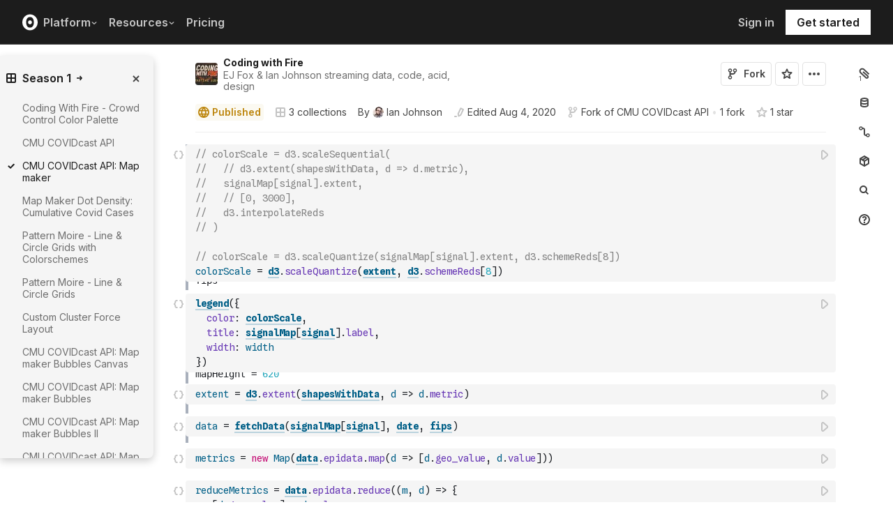

--- FILE ---
content_type: text/html; charset=utf-8
request_url: https://observablehq.com/@codingwithfire/cmu-covidcast-api-map-maker?collection=@codingwithfire/coding-with-fire
body_size: 35101
content:
<!DOCTYPE html><html><head><meta charSet="utf-8"/><meta name="viewport" content="width=device-width, initial-scale=1, maximum-scale=1"/><link rel="apple-touch-icon" href="https://static.observablehq.com/favicon-512.0667824687f99c942a02e06e2db1a060911da0bf3606671676a255b1cf97b4fe.png"/><link rel="icon" type="image/png" href="https://static.observablehq.com/favicon-512.0667824687f99c942a02e06e2db1a060911da0bf3606671676a255b1cf97b4fe.png" sizes="512x512"/><link rel="search" type="application/opensearchdescription+xml" href="https://static.observablehq.com/opensearch.bf5e25ab3eef28bb53ee52e7f57ea5210eb03b2edb9f7c51328d4b7ed874497a.xml" title="Observable"/><title>CMU COVIDcast API: Map maker / Coding with Fire | Observable</title><link rel="canonical" href="https://observablehq.com/@codingwithfire/cmu-covidcast-api-map-maker" class="jsx-89ba54f59fad5733"/><link rel="alternate" type="application/rss+xml" title="Coding with Fire | Observable" href="https://api.observablehq.com/documents/@codingwithfire.rss" class="jsx-89ba54f59fad5733"/><link rel="alternate" type="application/rss+xml" title="Season 1 / Coding with Fire | Observable" href="https://api.observablehq.com/collection/@codingwithfire/coding-with-fire.rss" class="jsx-89ba54f59fad5733"/><link rel="alternate" type="application/rss+xml" title="County Maps / Observable | Observable" href="https://api.observablehq.com/collection/@observablehq/county-maps.rss" class="jsx-89ba54f59fad5733"/><link rel="alternate" type="application/rss+xml" title="COVID Explorations / Coding with Fire | Observable" href="https://api.observablehq.com/collection/@codingwithfire/covid-explorations.rss" class="jsx-89ba54f59fad5733"/><meta property="og:type" content="article"/><meta property="og:url" content="https://observablehq.com/@codingwithfire/cmu-covidcast-api-map-maker"/><meta property="og:site_name" content="Observable"/><meta name="twitter:site" content="@observablehq"/><meta name="title" content="CMU COVIDcast API: Map maker"/><meta property="og:title" content="CMU COVIDcast API: Map maker"/><meta name="description" content="The script for generating offline images for this notebook References https://observablehq.com/@pamacha/covid-19-cases-by-county Resources Exploring this API https://cmu-delphi.github.io/delphi-epidata/api/covidcast.html#constructing-api-queries https://covidcast.cmu.edu/?sensor=fb-survey-smoothed_cli&amp;level=county&amp;region=06000&amp;date=20200716&amp;signalType=value"/><meta property="og:description" content="The script for generating offline images for this notebook References https://observablehq.com/@pamacha/covid-19-cases-by-county Resources Exploring this API https://cmu-delphi.github.io/delphi-epidata/api/covidcast.html#constructing-api-queries https://covidcast.cmu.edu/?sensor=fb-survey-smoothed_cli&amp;level=county&amp;region=06000&amp;date=20200716&amp;signalType=value"/><meta property="og:image" content="https://static.observableusercontent.com/thumbnail/e474177b2492345bec70b8f3df715cc0273fa7b89bb35e4c5b8b758acfbac099.jpg"/><meta name="twitter:card" content="summary_large_image"/><meta name="author" content="Ian Johnson"/><meta name="article:author" content="https://observablehq.com/user/@enjalot"/><meta property="article:published_time" content="2020-07-22T01:18:56.290Z"/><meta property="article:modified_time" content="2020-08-04T00:43:29.867Z"/><link rel="preload" as="image" imageSrcSet="/_next/image?url=https%3A%2F%2Fstatic.observablehq.com%2Fassets%2Fmarketing%2Fcomponents%2Fnotebook-signup-cta%2Fbg-raster.png&amp;w=3840&amp;q=100 1x" fetchpriority="high"/><link rel="preload" href="https://static.observablehq.com/assets/marketing/components/notebook-signup-cta/bg-vector.svg" as="image" fetchpriority="high"/><meta name="next-head-count" content="14"/><script async="" src="https://www.googletagmanager.com/gtag/js?id=G-9B88TP6PKQ"></script><script>window.dataLayer = window.dataLayer || [];
function gtag(){dataLayer.push(arguments);}
gtag('js', new Date());
gtag('config', "G-9B88TP6PKQ", { 'send_page_view': false });</script><script type="application/ld+json">{"@context":"https://schema.org","@type":"WebSite","name":"Observable","url":"https://observablehq.com"}</script><link rel="preload" href="/_next/static/media/c4b700dcb2187787-s.p.woff2" as="font" type="font/woff2" crossorigin="anonymous" data-next-font="size-adjust"/><link rel="preload" href="/_next/static/media/e4af272ccee01ff0-s.p.woff2" as="font" type="font/woff2" crossorigin="anonymous" data-next-font="size-adjust"/><link rel="preload" href="/_next/static/media/e02f7a71372872a3-s.p.woff2" as="font" type="font/woff2" crossorigin="anonymous" data-next-font="size-adjust"/><link rel="preload" href="/_next/static/css/1ea12399bef49ff9.css" as="style"/><link rel="stylesheet" href="/_next/static/css/1ea12399bef49ff9.css" data-n-g=""/><noscript data-n-css=""></noscript><script defer="" nomodule="" src="/_next/static/chunks/polyfills-42372ed130431b0a.js"></script><script defer="" src="/_next/static/chunks/5494.787e14c8d3937ab9.js"></script><script src="/_next/static/chunks/webpack-90c247f3fc75b31c.js" defer=""></script><script src="/_next/static/chunks/framework-6761de23ac53dea2.js" defer=""></script><script src="/_next/static/chunks/main-c58989c3021235ab.js" defer=""></script><script src="/_next/static/chunks/pages/_app-855d944251aa3e60.js" defer=""></script><script src="/_next/static/chunks/8764-2e627aae7fb0f4fa.js" defer=""></script><script src="/_next/static/chunks/9273-d14a7c3909b5f026.js" defer=""></script><script src="/_next/static/chunks/3999-eb7c9b525e00cb6c.js" defer=""></script><script src="/_next/static/chunks/458-da327e6db3c10979.js" defer=""></script><script src="/_next/static/chunks/1582-a2f08f5ae2533d61.js" defer=""></script><script src="/_next/static/chunks/4169-6ad243c83836ace1.js" defer=""></script><script src="/_next/static/chunks/5337-980e9eb977a88127.js" defer=""></script><script src="/_next/static/chunks/2080-c6a5800a5b5cb795.js" defer=""></script><script src="/_next/static/chunks/3838-4b8e02e8f55e9cac.js" defer=""></script><script src="/_next/static/chunks/528-800f8c462d250c90.js" defer=""></script><script src="/_next/static/chunks/4636-ecc57e6ad3c22d95.js" defer=""></script><script src="/_next/static/chunks/4022-095d79d3fe2cdfd3.js" defer=""></script><script src="/_next/static/chunks/1197-d153e92c03c4f338.js" defer=""></script><script src="/_next/static/chunks/9430-83e2254873be7112.js" defer=""></script><script src="/_next/static/chunks/2549-1c4d920a267519c5.js" defer=""></script><script src="/_next/static/chunks/8770-feb0767260761d09.js" defer=""></script><script src="/_next/static/chunks/5590-44cd7df546b28f0e.js" defer=""></script><script src="/_next/static/chunks/1207-71fe2d3f2061876e.js" defer=""></script><script src="/_next/static/chunks/3907-5d72c42e83208dff.js" defer=""></script><script src="/_next/static/chunks/372-5b944a1f88a19224.js" defer=""></script><script src="/_next/static/chunks/7297-bfdd73091e75e122.js" defer=""></script><script src="/_next/static/chunks/1453-be3e44006488a7ae.js" defer=""></script><script src="/_next/static/chunks/8234-17e2e08c1547e76c.js" defer=""></script><script src="/_next/static/chunks/7828-be8665dbf19de164.js" defer=""></script><script src="/_next/static/chunks/5946-b2ffdb2955e74bf4.js" defer=""></script><script src="/_next/static/chunks/9004-b9fbb88ab53d246b.js" defer=""></script><script src="/_next/static/chunks/pages/%5Bat%5D/%5B...specifiers%5D-90c85f7c084fde2e.js" defer=""></script><script src="/_next/static/z-9afeLI5G0KySymG5zcH/_buildManifest.js" defer=""></script><script src="/_next/static/z-9afeLI5G0KySymG5zcH/_ssgManifest.js" defer=""></script><style id="__jsx-5405015f029035ec">@-webkit-keyframes loading-animation{from{-webkit-transform:translatex(-100%);transform:translatex(-100%)}to{-webkit-transform:translatex(0);transform:translatex(0)}}@-moz-keyframes loading-animation{from{-moz-transform:translatex(-100%);transform:translatex(-100%)}to{-moz-transform:translatex(0);transform:translatex(0)}}@-o-keyframes loading-animation{from{-o-transform:translatex(-100%);transform:translatex(-100%)}to{-o-transform:translatex(0);transform:translatex(0)}}@keyframes loading-animation{from{-webkit-transform:translatex(-100%);-moz-transform:translatex(-100%);-o-transform:translatex(-100%);transform:translatex(-100%)}to{-webkit-transform:translatex(0);-moz-transform:translatex(0);-o-transform:translatex(0);transform:translatex(0)}}@-webkit-keyframes cycling-animation{from{background-position:right}to{background-position:left}}@-moz-keyframes cycling-animation{from{background-position:right}to{background-position:left}}@-o-keyframes cycling-animation{from{background-position:right}to{background-position:left}}@keyframes cycling-animation{from{background-position:right}to{background-position:left}}@-webkit-keyframes complete-animation{from{-webkit-transform:translatey(0);transform:translatey(0)}to{-webkit-transform:translatey(-3px);transform:translatey(-3px)}}@-moz-keyframes complete-animation{from{-moz-transform:translatey(0);transform:translatey(0)}to{-moz-transform:translatey(-3px);transform:translatey(-3px)}}@-o-keyframes complete-animation{from{-o-transform:translatey(0);transform:translatey(0)}to{-o-transform:translatey(-3px);transform:translatey(-3px)}}@keyframes complete-animation{from{-webkit-transform:translatey(0);-moz-transform:translatey(0);-o-transform:translatey(0);transform:translatey(0)}to{-webkit-transform:translatey(-3px);-moz-transform:translatey(-3px);-o-transform:translatey(-3px);transform:translatey(-3px)}}.active.jsx-5405015f029035ec,.complete.jsx-5405015f029035ec{height:3px;background-color:#5e513f;-webkit-background-size:25%100%;-moz-background-size:25%100%;-o-background-size:25%100%;background-size:25%100%;background-position:right;background-repeat:no-repeat;background-image:-webkit-linear-gradient(left,#5e513f,#a5765c,#ff7e6a,#ffb47e,#ffe694,#b3eb9f,#7ec4f6,#bb87fa,#5e513f);background-image:-moz-linear-gradient(left,#5e513f,#a5765c,#ff7e6a,#ffb47e,#ffe694,#b3eb9f,#7ec4f6,#bb87fa,#5e513f);background-image:-o-linear-gradient(left,#5e513f,#a5765c,#ff7e6a,#ffb47e,#ffe694,#b3eb9f,#7ec4f6,#bb87fa,#5e513f);background-image:linear-gradient(to right,#5e513f,#a5765c,#ff7e6a,#ffb47e,#ffe694,#b3eb9f,#7ec4f6,#bb87fa,#5e513f)}.active.jsx-5405015f029035ec{-webkit-animation:loading-animation 3s linear forwards,cycling-animation 3s 3s linear alternate infinite;-moz-animation:loading-animation 3s linear forwards,cycling-animation 3s 3s linear alternate infinite;-o-animation:loading-animation 3s linear forwards,cycling-animation 3s 3s linear alternate infinite;animation:loading-animation 3s linear forwards,cycling-animation 3s 3s linear alternate infinite}.complete.jsx-5405015f029035ec{-webkit-animation:complete-animation.2s linear forwards;-moz-animation:complete-animation.2s linear forwards;-o-animation:complete-animation.2s linear forwards;animation:complete-animation.2s linear forwards;visibility:hidden;-webkit-transition:visibility 0s .2s;-moz-transition:visibility 0s .2s;-o-transition:visibility 0s .2s;transition:visibility 0s .2s}</style><style id="__jsx-2774461501">:root{--navHeight:48px;--screenHeight:calc(100vh - var(--navHeight));--nav-color-text:#c5c5c5;--nav-color-text-active:#fff;--nav-color-bg:#1c1c1c;--nav-color-logo:#fff;--nav-color-button-text:#1c1c1c;--nav-color-button-bg-hover:#eeeeee;--nav-color-border:#4c4c4c}@media (min-width: 768px){:root{--navHeight:64px}}[data-reach-dialog-content]#mobile-nav-dialog{width:100%;min-width:unset;max-width:none;margin:0;min-height:unset;-webkit-border-radius:0;-moz-border-radius:0;border-radius:0;-webkit-box-shadow:none;-moz-box-shadow:none;box-shadow:none}</style><style id="__jsx-eedd486652830b1c">.action-button--default.jsx-eedd486652830b1c{border-color:var(--light-gray);color:var(--dark-gray)}.action-button--banner.jsx-eedd486652830b1c{border-color:transparent;color:var(--white)}.action-button--highlight.jsx-eedd486652830b1c{border-color:var(--light-gray);color:var(--blue)}.action-button--list.jsx-eedd486652830b1c{border-color:transparent;color:var(--moon-gray)}.action-button.jsx-eedd486652830b1c{margin-left:5px;padding:8px 8px;-webkit-transition:border-color 250ms ease;-moz-transition:border-color 250ms ease;-o-transition:border-color 250ms ease;transition:border-color 250ms ease}.action-button--default.jsx-eedd486652830b1c:hover{color:var(--black);background-color:var(--near-white)}.action-button--banner.jsx-eedd486652830b1c:hover{color:var(--white);background-color:rgba(0,0,0,.1)}.action-button--highlight.jsx-eedd486652830b1c:hover{color:var(--white);background-color:var(--blue)}.action-button--list.jsx-eedd486652830b1c:hover{color:var(--dark-gray)}.action-button.jsx-eedd486652830b1c:hover{border-color:transparent}.action-button[disabled].jsx-eedd486652830b1c{display:none}.stuck .action-button.jsx-eedd486652830b1c{border-color:transparent}</style><style id="__jsx-6659368c4cbab750">@-webkit-keyframes bump{0%{-webkit-transform:none;transform:none}25%{-webkit-transform:scale(1.5);transform:scale(1.5)}100%{-webkit-transform:none;transform:none}}@-moz-keyframes bump{0%{-moz-transform:none;transform:none}25%{-moz-transform:scale(1.5);transform:scale(1.5)}100%{-moz-transform:none;transform:none}}@-o-keyframes bump{0%{-o-transform:none;transform:none}25%{-o-transform:scale(1.5);transform:scale(1.5)}100%{-o-transform:none;transform:none}}@keyframes bump{0%{-webkit-transform:none;-moz-transform:none;-o-transform:none;transform:none}25%{-webkit-transform:scale(1.5);-moz-transform:scale(1.5);-o-transform:scale(1.5);transform:scale(1.5)}100%{-webkit-transform:none;-moz-transform:none;-o-transform:none;transform:none}}.bump{-webkit-animation-duration:350ms;-moz-animation-duration:350ms;-o-animation-duration:350ms;animation-duration:350ms;-webkit-animation-fill-mode:forwards;-moz-animation-fill-mode:forwards;-o-animation-fill-mode:forwards;animation-fill-mode:forwards;-webkit-animation-name:bump;-moz-animation-name:bump;-o-animation-name:bump;animation-name:bump}</style><style id="__jsx-d6d7e798d9e95d06">:root{--reach-menu-button:1}[data-reach-popover]{z-index:2}</style><style id="__jsx-e7b7d6e7b559af87">[data-reach-menu-item][data-selected]{color:var(--near-black);background-color:var(--near-white)}[data-reach-menu-item][data-selected].hover-blue{color:var(--blue)}[data-reach-menu-item][data-selected].hover-dark-red{color:var(--dark-red)}[data-reach-menu-item][data-selected].hover-bg-washed-red{background-color:var(--washed-red)}[data-reach-menu-item][aria-disabled]{opacity:.5;cursor:not-allowed}</style><style id="__jsx-2330415241">@media screen and (min-width: 60em){.body.jsx-2330415241{padding-right:var(--spacing-extra-large)}}@media screen and (min-width:90em){.body.jsx-2330415241{padding-right:var(--spacing-large)}}@media screen and (min-width:60em){.body.jsx-2330415241{padding-left:calc(max(216px + var(--spacing-large) - max((100vw - var(--max-width-page))/2, 0px), 0px) + var(--spacing-large))}}</style><style id="__jsx-1489295372">.sticky.jsx-1489295372{top:64px}@media screen and (min-width: 30em){.sticky.jsx-1489295372{top:64px}}.body.jsx-1489295372{padding-right:"calc(420px - max((100vw - 64rem)/2, 0px))"}</style><style id="__jsx-1027345404">.absolute.jsx-1027345404{bottom:4px;font-size:.6rem;letter-spacing:-.5px;right:30px}.filled.jsx-1027345404{padding:2px 3px 2px 2px;right:28px;bottom:3px}</style><style id="__jsx-583862190">.fixed.jsx-583862190{top:64px;right:var(--spacing-medium);bottom:0}@media screen and (min-width: 60em){.fixed.jsx-583862190{right:0}}.pane.jsx-583862190{position:fixed;top:0;right:0;bottom:0;left:0}@media screen and (min-width: 30em){.pane.jsx-583862190{position:static;max-height:-webkit-calc(100vh - 64px - 41px - 38px);max-height:-moz-calc(100vh - 64px - 41px - 38px);max-height:calc(100vh - 64px - 41px - 38px);width:-webkit-calc(
              0px - 2 *
                var(--spacing-small) - var(--spacing-extra-small) - var(
                  --width-2
                )
                
            );width:-moz-calc(
              0px - 2 *
                var(--spacing-small) - var(--spacing-extra-small) - var(
                  --width-2
                )
                
            );width:calc(
              0px - 2 *
                var(--spacing-small) - var(--spacing-extra-small) - var(
                  --width-2
                )
                
            )}}.dismiss-button.jsx-583862190{top:0;right:0}</style><style id="__jsx-2619037014">.pane.jsx-2619037014{bottom:0;left:0;right:0;top:0}@media screen and (min-width: 30em){.pane.jsx-2619037014{top:64px;width:220px;max-height:-webkit-calc(100vh - 64px - 41px - 38px);max-height:-moz-calc(100vh - 64px - 41px - 38px);max-height:calc(100vh - 64px - 41px - 38px)}}</style><style id="__jsx-60a718ae68b8f767">.fullscreen-stretch.jsx-60a718ae68b8f767{padding:1em 4em;background-color:var(--white);width:100%;height:100%;overflow-y:scroll}</style><style id="__jsx-3574674509">.heading-one.jsx-3574674509{font-size:28px;line-height:36px}.heading-one.force-desktop-style.jsx-3574674509{font-size:56px;line-height:64px}@media screen and (min-width: 30em){.heading-one.jsx-3574674509{font-size:40px;line-height:48px}}@media screen and (min-width: 60em){.heading-one.jsx-3574674509{font-size:56px;line-height:64px}}</style><style id="__jsx-3ba17750e06cdfc4">.button-or-link.jsx-3ba17750e06cdfc4{--animation-transition:0.2s ease-in-out;font-size:14px;line-height:19px;position:relative}.button-or-link.jsx-3ba17750e06cdfc4:not(.disabled):hover .arrow-wrap{-webkit-transform:translatex(4px);-moz-transform:translatex(4px);-ms-transform:translatex(4px);-o-transform:translatex(4px);transform:translatex(4px)}.button-or-link.jsx-3ba17750e06cdfc4 .arrow-wrap{-webkit-transition:-webkit-transform var(--animation-transition);-moz-transition:-moz-transform var(--animation-transition);-o-transition:-o-transform var(--animation-transition);transition:-webkit-transform var(--animation-transition);transition:-moz-transform var(--animation-transition);transition:-o-transform var(--animation-transition);transition:transform var(--animation-transition)}.button-or-link.disabled.jsx-3ba17750e06cdfc4{cursor:not-allowed}.button-or-link.jsx-3ba17750e06cdfc4 .arrow-wrap{margin-left:4px}@media screen and (min-width: 30em){.button-or-link.jsx-3ba17750e06cdfc4{font-size:16px;margin-right:24px}.button-or-link.align-center.jsx-3ba17750e06cdfc4{margin-right:12px;margin-left:12px}.button-or-link.align-right.jsx-3ba17750e06cdfc4{margin-right:0;margin-left:24px}}</style><style id="__jsx-10cd985fcdaa9972">.button-or-link.fancy.jsx-10cd985fcdaa9972{--focus-border-offset:6px;--focus-border-width:2px;--animation-transition:0.2s ease-in-out;padding:12.5px 16px;color:var(--white);background-color:var(--near-black);border:2px solid var(--near-black);outline:none;-webkit-transition:background-color var(--animation-transition),border-color var(--animation-transition);-moz-transition:background-color var(--animation-transition),border-color var(--animation-transition);-o-transition:background-color var(--animation-transition),border-color var(--animation-transition);transition:background-color var(--animation-transition),border-color var(--animation-transition)}.button-or-link.fancy.jsx-10cd985fcdaa9972:hover{background-color:var(--dark-gray);border-color:var(--dark-gray)}.button-or-link.fancy.blue-theme.jsx-10cd985fcdaa9972{color:var(--near-black);background-color:var(--faint-blue);border-color:var(--faint-blue)}.button-or-link.fancy.blue-theme.jsx-10cd985fcdaa9972:hover{background-color:var(--washed-blue);border-color:var(--washed-blue)}.button-or-link.fancy.white-theme.jsx-10cd985fcdaa9972{color:var(--near-black);background-color:var(--white);border-color:var(--white)}.button-or-link.fancy.white-theme.jsx-10cd985fcdaa9972:hover{background-color:var(--near-white);border-color:var(--near-white)}.button-or-link.fancy.jsx-10cd985fcdaa9972:before{content:"";display:none;position:absolute;width:-webkit-calc(100% + (var(--focus-border-offset) + var(--focus-border-width)));width:-moz-calc(100% + (var(--focus-border-offset) + var(--focus-border-width)));width:calc(100% + (var(--focus-border-offset) + var(--focus-border-width)));height:-webkit-calc(100% + (var(--focus-border-offset) + var(--focus-border-width)));height:-moz-calc(100% + (var(--focus-border-offset) + var(--focus-border-width)));height:calc(100% + (var(--focus-border-offset) + var(--focus-border-width)));pointer-events:none;border:var(--focus-border-width)solid var(--blue);left:-webkit-calc(-1*var(--focus-border-offset));left:-moz-calc(-1*var(--focus-border-offset));left:calc(-1*var(--focus-border-offset));top:-webkit-calc(-1*var(--focus-border-offset));top:-moz-calc(-1*var(--focus-border-offset));top:calc(-1*var(--focus-border-offset))}.button-or-link.fancy.blue-theme.jsx-10cd985fcdaa9972:before{border-color:var(--white)}.button-or-link.fancy.jsx-10cd985fcdaa9972:focus-visible:before{display:block}.button-or-link.fancy.sz-tall.jsx-10cd985fcdaa9972{padding:16px}.button-or-link.fancy.secondary.jsx-10cd985fcdaa9972{color:var(--near-black);background-color:transparent;-webkit-backdrop-filter:blur(50px);backdrop-filter:blur(50px)}.button-or-link.fancy.secondary.jsx-10cd985fcdaa9972:hover{color:var(--near-black);background-color:rgba(0,0,0,.05);border-color:var(--near-black)}.button-or-link.fancy.blue-theme.secondary.jsx-10cd985fcdaa9972{color:var(--white);border-color:var(--white)}.button-or-link.fancy.blue-theme.secondary.jsx-10cd985fcdaa9972:hover{color:var(--white);border-color:var(--white);background-color:rgba(255,255,255,.05)}.button-or-link.fancy.white-theme.secondary.jsx-10cd985fcdaa9972{color:var(--white);border-color:var(--white)}.button-or-link.fancy.white-theme.secondary.jsx-10cd985fcdaa9972:hover{color:var(--white);border-color:var(--white);background-color:rgba(255,255,255,.05)}.button-or-link.fancy.primary.disabled.jsx-10cd985fcdaa9972,.button-or-link.fancy.secondary.disabled.jsx-10cd985fcdaa9972{color:var(--mid-gray);background-color:var(--silver);border-color:var(--silver)}.button-or-link.fancy.jsx-10cd985fcdaa9972 .arrow-wrap{margin-left:8px}@media screen and (min-width: 30em){.button-or-link.fancy.jsx-10cd985fcdaa9972{min-width:200px}.button-or-link.fancy.sz-tall.jsx-10cd985fcdaa9972{padding:20.5px 16px}}</style><style id="__jsx-301618467">.container-grid.jsx-301618467{--col-gap:var(--spacing-medium);display:grid;grid-template-columns:repeat(12,1fr);grid-column-gap:var(--col-gap)}@media screen and (min-width: 60em){.container-grid.jsx-301618467{--col-gap:var(--spacing-large)}}</style><style id="__jsx-1054704877">.container-grid .full-width{grid-column:1/span 12}.container-grid .left-half{grid-column:1/span 6}.container-grid .right-half{grid-column:7/span 6}</style><style id="__jsx-33d4ea7186cd0717">.grid-bg{position:relative;z-index:0}.grid-bg:before{content:"";height:100%;width:100%;display:block;position:absolute;top:0;left:0;opacity:var(--grid-opacity,1);background-image:-webkit-linear-gradient(var(--grid-color)1px,transparent 1px),-webkit-linear-gradient(left,var(--grid-color)1px,transparent 1px);background-image:-moz-linear-gradient(var(--grid-color)1px,transparent 1px),-moz-linear-gradient(left,var(--grid-color)1px,transparent 1px);background-image:-o-linear-gradient(var(--grid-color)1px,transparent 1px),-o-linear-gradient(left,var(--grid-color)1px,transparent 1px);background-image:linear-gradient(var(--grid-color)1px,transparent 1px),linear-gradient(90deg,var(--grid-color)1px,transparent 1px);-webkit-background-size:var(--grid-size)var(--grid-size);-moz-background-size:var(--grid-size)var(--grid-size);-o-background-size:var(--grid-size)var(--grid-size);background-size:var(--grid-size)var(--grid-size);background-position:top left;pointer-events:none;z-index:-1}</style><style id="__jsx-1914620835">.container-wrap.jsx-1914620835{height:var(--snap-height,auto);display:-webkit-box;display:-webkit-flex;display:-moz-box;display:-ms-flexbox;display:flex;-webkit-box-orient:vertical;-webkit-box-direction:normal;-webkit-flex-direction:column;-moz-box-orient:vertical;-moz-box-direction:normal;-ms-flex-direction:column;flex-direction:column;-webkit-transition:height.1s ease-in-out;-moz-transition:height.1s ease-in-out;-o-transition:height.1s ease-in-out;transition:height.1s ease-in-out}.container.jsx-1914620835{--container-padding-top:var(--spacing-large);--container-padding-horizontal:var(--spacing-medium);--container-padding-bottom:var(--spacing-large);padding:var(--container-padding-top)var(--container-padding-horizontal)var(--container-padding-bottom)}.container.reduced-top-padding.jsx-1914620835{--container-padding-top:var(--spacing-medium)}.container.reduced-bottom-padding.jsx-1914620835{--container-padding-bottom:var(--spacing-medium)}@media (min-width: 640px){.container.jsx-1914620835{--container-padding-top:var(--spacing-extra-large);--container-padding-horizontal:var(--spacing-large);--container-padding-bottom:var(--spacing-extra-large)}.container.reduced-top-padding.jsx-1914620835{--container-padding-top:var(--spacing-large)}.container.reduced-bottom-padding.jsx-1914620835{--container-padding-bottom:var(--spacing-large)}}@media (min-width: 1280px){.container.jsx-1914620835{--container-padding-top:80px;--container-padding-horizontal:0;--container-padding-bottom:80px}.container.reduced-top-padding.jsx-1914620835{--container-padding-top:64px}.container.reduced-bottom-padding.jsx-1914620835{--container-padding-bottom:64px}}</style><style id="__jsx-2536218499">.cta-buttons.jsx-2536218499 .button-or-link{font-size:14px;padding:16px 12px!important;display:-webkit-inline-box;display:-webkit-inline-flex;display:-moz-inline-box;display:-ms-inline-flexbox;display:inline-flex}@media screen and (min-width: 60em){.cta-buttons.jsx-2536218499 .button-or-link{padding:16px 24px!important}}</style><style id="__jsx-8d4ea8e40418e08b">ul.jsx-8d4ea8e40418e08b{margin:0;padding:0}li.jsx-8d4ea8e40418e08b{list-style:none}</style><style id="__jsx-89ba54f59fad5733">.following{scroll-behavior:smooth}</style><style id="__jsx-2ee58d861371c8b0">.tooltipped{position:relative}.tooltipped::after{position:absolute;z-index:1000000;display:none;padding:.5em .75em;font-weight:normal;font-variant:normal;font-size:11px;line-height:1.5;font-family:var(--sans-serif);-webkit-font-smoothing:subpixel-antialiased;color:#fff;text-align:center;text-decoration:none;text-shadow:none;text-transform:none;letter-spacing:normal;word-wrap:break-word;white-space:pre;pointer-events:none;content:attr(aria-label);background:var(--black);border:1px solid var(--dark-gray);-webkit-border-radius:4px;-moz-border-radius:4px;border-radius:4px;opacity:0}.tooltipped-error::after{background-color:var(--red)!important;border-color:var(--red)!important}@-webkit-keyframes tooltip-appear{from{opacity:0}to{opacity:1}}@-moz-keyframes tooltip-appear{from{opacity:0}to{opacity:1}}@-o-keyframes tooltip-appear{from{opacity:0}to{opacity:1}}@keyframes tooltip-appear{from{opacity:0}to{opacity:1}}@media(hover){.tooltipped:hover::after{display:inline-block;text-decoration:none;-webkit-animation-name:tooltip-appear;-moz-animation-name:tooltip-appear;-o-animation-name:tooltip-appear;animation-name:tooltip-appear;-webkit-animation-duration:.05s;-moz-animation-duration:.05s;-o-animation-duration:.05s;animation-duration:.05s;-webkit-animation-fill-mode:forwards;-moz-animation-fill-mode:forwards;-o-animation-fill-mode:forwards;animation-fill-mode:forwards;-webkit-animation-timing-function:ease-in;-moz-animation-timing-function:ease-in;-o-animation-timing-function:ease-in;animation-timing-function:ease-in;-webkit-animation-delay:.6s;-moz-animation-delay:.6s;-o-animation-delay:.6s;animation-delay:.6s}}.tooltipped-show .tooltipped::after{display:inline-block;text-decoration:none;-webkit-animation-name:tooltip-appear;-moz-animation-name:tooltip-appear;-o-animation-name:tooltip-appear;animation-name:tooltip-appear;-webkit-animation-duration:.05s;-moz-animation-duration:.05s;-o-animation-duration:.05s;animation-duration:.05s;-webkit-animation-fill-mode:forwards;-moz-animation-fill-mode:forwards;-o-animation-fill-mode:forwards;animation-fill-mode:forwards;-webkit-animation-timing-function:ease-in;-moz-animation-timing-function:ease-in;-o-animation-timing-function:ease-in;animation-timing-function:ease-in}.tooltipped-s::after,.tooltipped-se::after,.tooltipped-sw::after{top:100%;right:50%;margin-top:6px}.tooltipped-se::after{right:auto;left:50%;margin-left:-16px}.tooltipped-sw::after{margin-right:-16px}.tooltipped-n::after,.tooltipped-ne::after,.tooltipped-nw::after{right:50%;bottom:100%;margin-bottom:6px}.tooltipped-ne::after{right:auto;left:50%;margin-left:-16px}.tooltipped-nw::after{margin-right:-16px}.tooltipped-s::after,.tooltipped-n::after{-webkit-transform:translatex(50%);-moz-transform:translatex(50%);-ms-transform:translatex(50%);-o-transform:translatex(50%);transform:translatex(50%)}.tooltipped-w::after{right:100%;bottom:50%;margin-right:6px;-webkit-transform:translatey(50%);-moz-transform:translatey(50%);-ms-transform:translatey(50%);-o-transform:translatey(50%);transform:translatey(50%);text-align:right}.tooltipped-e::after{bottom:50%;left:100%;margin-left:6px;-webkit-transform:translatey(50%);-moz-transform:translatey(50%);-ms-transform:translatey(50%);-o-transform:translatey(50%);transform:translatey(50%);text-align:left}</style><style id="__jsx-3722355456">:root{--font-inter:'__Inter_e798ec', '__Inter_Fallback_e798ec', -apple-system, BlinkMacSystemFont, avenir next, avenir, helvetica, helvetica neue, ubuntu, roboto, noto, segoe ui, arial, sans-serif;--font-spline-mono:'__Spline_Sans_Mono_1999fd', '__Spline_Sans_Mono_Fallback_1999fd', SFMono-Regular, Menlo, Consolas, Monaco, Liberation Mono, Courier New, monospace}</style></head><body><div id="__next"><div style="will-change:transform" data-testid="page-loading-bar" class="jsx-5405015f029035ec w-100 z-999 fixed pen"></div><nav aria-label="Main" data-orientation="horizontal" dir="ltr" class="tw-z-[2] tw-sticky tw-top-0 tw-w-full max-md:tw-hidden"><span></span><div class="tw-relative tw-bg-[--nav-color-bg] tw-text-[--nav-color-text] tw-transition-colors tw-duration-300"><div style="position:relative"><ul data-orientation="horizontal" class="tw-flex tw-flex-row tw-justify-between tw-list-none tw-flex-nowrap tw-py-2 tw-px-8 tw-m-0 tw-h-[--navHeight] tw-border-0 tw-border-b tw-border-solid tw-border-[--nav-color-border]" dir="ltr"><div class="tw-flex tw-flex-row tw-flex-nowrap tw-gap-4 tw-items-center"><li><a class="tw-flex tw-items-center tw-border-none" data-radix-collection-item="" href="/"><svg role="img" viewBox="0 0 25 28" width="25" height="28" aria-label="Observable" fill="currentColor" style="width:22px" class="tw-text-[--nav-color-logo]"><path d="M12.5 22.6667C11.3458 22.6667 10.3458 22.4153 9.5 21.9127C8.65721 21.412 7.98339 20.7027 7.55521 19.8654C7.09997 18.9942 6.76672 18.0729 6.56354 17.1239C6.34796 16.0947 6.24294 15.0483 6.25 14C6.25 13.1699 6.30417 12.3764 6.41354 11.6176C6.52188 10.8598 6.72292 10.0894 7.01563 9.30748C7.30833 8.52555 7.68542 7.84763 8.14479 7.27274C8.62304 6.68378 9.24141 6.20438 9.95208 5.87163C10.6979 5.51244 11.5458 5.33333 12.5 5.33333C13.6542 5.33333 14.6542 5.58467 15.5 6.08733C16.3428 6.588 17.0166 7.29733 17.4448 8.13459C17.8969 8.99644 18.2271 9.9103 18.4365 10.8761C18.6448 11.841 18.75 12.883 18.75 14C18.75 14.8301 18.6958 15.6236 18.5865 16.3824C18.4699 17.1702 18.2639 17.9446 17.9719 18.6925C17.6698 19.4744 17.2948 20.1524 16.8427 20.7273C16.3906 21.3021 15.7927 21.7692 15.0479 22.1284C14.3031 22.4876 13.4542 22.6667 12.5 22.6667ZM14.7063 16.2945C15.304 15.6944 15.6365 14.864 15.625 14C15.625 13.1073 15.326 12.3425 14.7292 11.7055C14.1313 11.0685 13.3885 10.75 12.5 10.75C11.6115 10.75 10.8688 11.0685 10.2708 11.7055C9.68532 12.3123 9.36198 13.1405 9.375 14C9.375 14.8927 9.67396 15.6575 10.2708 16.2945C10.8688 16.9315 11.6115 17.25 12.5 17.25C13.3885 17.25 14.124 16.9315 14.7063 16.2945ZM12.5 27C19.4031 27 25 21.1792 25 14C25 6.82075 19.4031 1 12.5 1C5.59687 1 0 6.82075 0 14C0 21.1792 5.59687 27 12.5 27Z" fill="currentColor"></path></svg></a></li><li><button id="radix-:R16sm:-trigger-Platform" data-state="closed" aria-expanded="false" aria-controls="radix-:R16sm:-content-Platform" class="tw-flex tw-items-center tw-justify-between tw-bg-transparent tw-p-2 tw-no-underline tw-font-semibold tw-text-[16px] tw-border-none tw-group tw-select-none tw-gap-2 hover:tw-text-[--nav-color-text-active] tw-relative after:tw-content-[&#x27;&#x27;] after:tw-absolute after:-tw-bottom-4 after:tw-left-0 after:tw-w-full after:tw-h-4 after:tw-outline-none" data-radix-collection-item="">Platform<!-- --> <svg width="10" height="16" viewBox="0 0 16 16" fill="none" class="tw-relative tw-top-px tw-transition-transform tw-duration-[250] tw-ease-in group-data-[state=open]:-tw-rotate-180" aria-hidden="true"><path d="M3.5 6.18536L8 10.1854L12.5 6.18536" stroke="currentColor" stroke-width="2" stroke-linecap="round"></path></svg></button></li><li><button id="radix-:R16sm:-trigger-Resources" data-state="closed" aria-expanded="false" aria-controls="radix-:R16sm:-content-Resources" class="tw-flex tw-items-center tw-justify-between tw-bg-transparent tw-p-2 tw-no-underline tw-font-semibold tw-text-[16px] tw-border-none tw-group tw-select-none tw-gap-2 hover:tw-text-[--nav-color-text-active] tw-relative after:tw-content-[&#x27;&#x27;] after:tw-absolute after:-tw-bottom-4 after:tw-left-0 after:tw-w-full after:tw-h-4 after:tw-outline-none" data-radix-collection-item="">Resources<!-- --> <svg width="10" height="16" viewBox="0 0 16 16" fill="none" class="tw-relative tw-top-px tw-transition-transform tw-duration-[250] tw-ease-in group-data-[state=open]:-tw-rotate-180" aria-hidden="true"><path d="M3.5 6.18536L8 10.1854L12.5 6.18536" stroke="currentColor" stroke-width="2" stroke-linecap="round"></path></svg></button></li><li><a class="tw-flex tw-items-center tw-justify-between tw-bg-transparent tw-p-2 tw-no-underline tw-font-semibold tw-text-[16px] tw-border-none tw-group tw-select-none tw-gap-2 hover:tw-text-[--nav-color-text-active]" data-radix-collection-item="" href="/pricing">Pricing</a></li></div><div class="tw-flex tw-flex-row tw-flex-nowrap tw-gap-4 tw-items-center"><li><button class="tw-flex tw-items-center tw-justify-between tw-bg-transparent tw-p-2 tw-no-underline tw-font-semibold tw-text-[16px] tw-border-none tw-group tw-select-none tw-gap-2 hover:tw-text-[--nav-color-text-active] !tw-px-4 tw-cursor-pointer" data-radix-collection-item="">Sign in</button></li><li><a class="tw-flex tw-items-center tw-justify-between tw-bg-transparent tw-p-2 tw-no-underline tw-font-semibold tw-text-[16px] tw-border-none tw-group tw-select-none tw-gap-2 hover:tw-text-[--nav-color-text-active] !tw-px-4 !tw-bg-[--nav-color-logo] !tw-text-[--nav-color-button-text] hover:!tw-bg-[var(--nav-color-button-bg-hover,var(--nav-color-logo))]" data-radix-collection-item="" href="/get-started">Get started</a></li></div></ul></div><div class="tw-absolute tw-left-0 tw-top-full tw-flex tw-w-full tw-justify-center"><div data-state="closed" data-orientation="horizontal" class="tw-relative tw-w-full tw-bg-white tw-overflow-hidden tw-transition-[height] tw-duration-300 tw-h-[var(--radix-navigation-menu-viewport-height,auto)] data-[state=closed]:tw-h-0 tw-shadow-[0px_4px_4px_0px_rgba(0,0,0,0.25)]" style="pointer-events:none"></div></div></div></nav><nav class="tw-z-[2] tw-sticky tw-top-0 tw-w-full md:tw-hidden"><div class="tw-bg-[--nav-color-bg] tw-text-[--nav-color-text] tw-flex tw-flex-row tw-justify-between tw-items-center tw-py-2 tw-px-4 tw-h-[--navHeight] tw-border-0 tw-border-b tw-border-solid tw-border-gray-500 tw-transition-colors tw-duration-300"><a class="tw-inline-flex tw-items-center" href="/"><svg role="img" viewBox="0 0 25 28" width="25" height="28" aria-label="Observable" fill="currentColor" style="width:22px" class="tw-text-[--nav-color-logo]"><path d="M12.5 22.6667C11.3458 22.6667 10.3458 22.4153 9.5 21.9127C8.65721 21.412 7.98339 20.7027 7.55521 19.8654C7.09997 18.9942 6.76672 18.0729 6.56354 17.1239C6.34796 16.0947 6.24294 15.0483 6.25 14C6.25 13.1699 6.30417 12.3764 6.41354 11.6176C6.52188 10.8598 6.72292 10.0894 7.01563 9.30748C7.30833 8.52555 7.68542 7.84763 8.14479 7.27274C8.62304 6.68378 9.24141 6.20438 9.95208 5.87163C10.6979 5.51244 11.5458 5.33333 12.5 5.33333C13.6542 5.33333 14.6542 5.58467 15.5 6.08733C16.3428 6.588 17.0166 7.29733 17.4448 8.13459C17.8969 8.99644 18.2271 9.9103 18.4365 10.8761C18.6448 11.841 18.75 12.883 18.75 14C18.75 14.8301 18.6958 15.6236 18.5865 16.3824C18.4699 17.1702 18.2639 17.9446 17.9719 18.6925C17.6698 19.4744 17.2948 20.1524 16.8427 20.7273C16.3906 21.3021 15.7927 21.7692 15.0479 22.1284C14.3031 22.4876 13.4542 22.6667 12.5 22.6667ZM14.7063 16.2945C15.304 15.6944 15.6365 14.864 15.625 14C15.625 13.1073 15.326 12.3425 14.7292 11.7055C14.1313 11.0685 13.3885 10.75 12.5 10.75C11.6115 10.75 10.8688 11.0685 10.2708 11.7055C9.68532 12.3123 9.36198 13.1405 9.375 14C9.375 14.8927 9.67396 15.6575 10.2708 16.2945C10.8688 16.9315 11.6115 17.25 12.5 17.25C13.3885 17.25 14.124 16.9315 14.7063 16.2945ZM12.5 27C19.4031 27 25 21.1792 25 14C25 6.82075 19.4031 1 12.5 1C5.59687 1 0 6.82075 0 14C0 21.1792 5.59687 27 12.5 27Z" fill="currentColor"></path></svg></a><button class="tw-inline-flex tw-items-center tw-p-1 tw-border-none tw-bg-transparent -tw-mr-1 tw-cursor-pointer" data-testid="hamburger-button"><svg width="16" height="16" viewBox="0 0 16 16" fill="currentColor"><rect x="1" y="2" width="14" height="2" rx="0.7"></rect><rect x="1" y="7" width="14" height="2" rx="0.7"></rect><rect x="1" y="12" width="14" height="2" rx="0.7"></rect></svg></button></div></nav><div class="jsx-1489295372"></div><div class="jsx-1489295372 mb2 bg-white z-1 dn-print body bb mt3 b--transparent"><div style="min-height:52px" class="jsx-2330415241 mw-page mw-page-xl center ph4 pr5-l body tw-mt-sm tw-flex tw-flex-col-reverse tw-justify-center navlg:tw-flex-row navlg:tw-justify-between navlg:tw-items-center"><div class="flex items-center tw-w-full tw-max-w-[400px]"><a href="/@codingwithfire"><img alt="The avatar for @codingwithfire" title="@codingwithfire" loading="lazy" width="32" height="32" decoding="async" data-nimg="1" class="inline-flex mw-none br2" style="color:transparent;width:32px;height:32px;max-width:none;flex-shrink:0;display:block;background-color:var(--white)" srcSet="/_next/image?url=https%3A%2F%2Favatars-next.observableusercontent.com%2F0efd3ecc6a639fdb4fe7962b37ca4a79746ef2d2f29888495c28572970019a78&amp;w=32&amp;q=85 1x, /_next/image?url=https%3A%2F%2Favatars-next.observableusercontent.com%2F0efd3ecc6a639fdb4fe7962b37ca4a79746ef2d2f29888495c28572970019a78&amp;w=64&amp;q=85 2x" src="/_next/image?url=https%3A%2F%2Favatars-next.observableusercontent.com%2F0efd3ecc6a639fdb4fe7962b37ca4a79746ef2d2f29888495c28572970019a78&amp;w=64&amp;q=85"/></a><div class="pl2 f6 lh-f6 w-100"><div class="flex items-center justify-start"><a class="truncate truncate dib items-center no-underline near-black hover-blue pr2 fw7" href="/@codingwithfire">Coding with Fire</a></div><div class="fw4 f6 lh-f7 mid-gray line-clamp-1">EJ Fox &amp; Ian Johnson
streaming data, code, acid, design </div></div></div><div class="tw-self-end navlg:tw-self-center nowrap body tw-mb-md navlg:tw-mb-0" data-cy="notebook-title"><div><div class="tw-flex tw-justify-between tw-items-center tw-h-full -tw-mx-md navlg:tw-mx-0"><div><a class="tw-hidden" href="/"><svg width="16" height="16" viewBox="0 0 16 16" fill="none" stroke="currentColor" stroke-width="1.6"><path d="M7.5 11L5 8L7.5 5"></path><line x1="4" y1="8" x2="12" y2="8"></line></svg>Workspace</a></div><div class="tw-float-right"><div class="inline-flex" style="margin-left:5px"><div style="width:16px;height:16px;visibility:hidden"></div></div><button data-cy="promoted-action" aria-label="Sign in to fork this notebook" class="jsx-eedd486652830b1c bg-transparent pointer ba br2 f6 fw6 inline-flex items-center action-button action-button--default  tooltipped tooltipped-sw"><svg width="16" height="16" viewBox="0 0 16 16" fill="currentColor" class="mr2 h1 w1"><path fill-rule="evenodd" clip-rule="evenodd" d="M4.5 1.75C3.80964 1.75 3.25 2.30964 3.25 3C3.25 3.69036 3.80964 4.25 4.5 4.25C5.19036 4.25 5.75 3.69036 5.75 3C5.75 2.30964 5.19036 1.75 4.5 1.75ZM1.75 3C1.75 1.48122 2.98122 0.25 4.5 0.25C6.01878 0.25 7.25 1.48122 7.25 3C7.25 4.16599 6.52434 5.1625 5.5 5.56253V7H8.5C9.4199 7 10.1947 6.37895 10.4281 5.53327C9.44188 5.11546 8.75 4.13853 8.75 3C8.75 1.48122 9.98122 0.25 11.5 0.25C13.0188 0.25 14.25 1.48122 14.25 3C14.25 4.18168 13.5047 5.18928 12.4585 5.57835C12.1782 7.51343 10.5127 9 8.5 9H5.5V10.4375C6.52434 10.8375 7.25 11.834 7.25 13C7.25 14.5188 6.01878 15.75 4.5 15.75C2.98122 15.75 1.75 14.5188 1.75 13C1.75 11.834 2.47566 10.8375 3.5 10.4375L3.5 9V7V5.56253C2.47566 5.1625 1.75 4.16599 1.75 3ZM4.5 11.75C3.80964 11.75 3.25 12.3096 3.25 13C3.25 13.6904 3.80964 14.25 4.5 14.25C5.19036 14.25 5.75 13.6904 5.75 13C5.75 12.3096 5.19036 11.75 4.5 11.75ZM10.25 3C10.25 2.30964 10.8096 1.75 11.5 1.75C12.1904 1.75 12.75 2.30964 12.75 3C12.75 3.69036 12.1904 4.25 11.5 4.25C10.8096 4.25 10.25 3.69036 10.25 3Z"></path></svg>Fork</button><button data-cy="promoted-action" aria-label="Sign in to star this notebook" class="jsx-eedd486652830b1c bg-transparent pointer ba br2 f6 fw6 inline-flex items-center action-button action-button--default  tooltipped tooltipped-sw"><svg width="16" height="16" viewBox="0 0 16 16" class="" color="var(--dark-gray)" fill="transparent"><path d="M9.928 6.7696C9.49177 6.7696 9.10588 6.48682 8.97446 6.07086L8.23838 3.74109C8.16479 3.50817 7.83519 3.50817 7.76161 3.74109L7.02552 6.07086C6.8941 6.48682 6.50821 6.7696 6.07198 6.7696H3.78447C3.54247 6.7696 3.44166 7.07913 3.63725 7.22165L5.49779 8.57734C5.84295 8.82885 5.99029 9.27179 5.86457 9.67994L5.21456 11.79C5.14448 12.0175 5.40195 12.205 5.59693 12.0684L7.42622 10.7869C7.77068 10.5456 8.2293 10.5456 8.57376 10.7869L10.4031 12.0684C10.598 12.205 10.8555 12.0175 10.7854 11.79L10.1377 9.68731C10.0109 9.27559 10.162 8.82891 10.5127 8.57876L12.4135 7.22314C12.6116 7.08186 12.5117 6.7696 12.2684 6.7696H9.928ZM5.44133 4.88671L1.32541 5.26579C0.449632 5.34646 0.0969983 6.43698 0.759735 7.01513L3.85999 9.71973L2.95054 13.7269C2.75648 14.5819 3.67841 15.255 4.43366 14.8096L7.99999 12.7067L11.5663 14.8096C12.3216 15.255 13.2435 14.5819 13.0494 13.7269L12.14 9.71973L15.2402 7.01513C15.903 6.43698 15.5503 5.34646 14.6746 5.26579L10.5587 4.88671L8.91744 1.10214C8.56927 0.299286 7.43071 0.299287 7.08254 1.10214L5.44133 4.88671Z" fill="currentColor" fill-rule="evenodd" clip-rule="evenodd"></path></svg></button><button aria-haspopup="true" aria-controls="menu--:R1qaesm:" class="jsx-eedd486652830b1c bg-transparent pointer ba br2 f6 fw6 inline-flex items-center action-button action-button--default" id="menu-button--menu--:R1qaesm:" type="button" data-reach-menu-button=""><svg viewBox="0 0 16 16" width="16" height="16" fill="currentColor" stroke="none" class="h1 w1" aria-label="Notebook actions"><circle r="2" cy="8" cx="2"></circle><circle r="2" cy="8" cx="8"></circle><circle r="2" cy="8" cx="14"></circle></svg></button></div></div></div></div></div></div><div class="jsx-2330415241 mw-page mw-page-xl center ph4 pr5-l body mt1 mt2-ns mb3 mb2-ns dn-print"><div class="jsx-1489295372 flex justify-between items-center bb b--light-silver"><div class="jsx-1489295372 flex flex-wrap"><div class="flex pb3 f6 dark-gray items-center flex-row flex-wrap lh-f6 mw-100" data-cy="metadata-bar"><div class="flex items-center mt2 mr3 min-w-0"> <div data-cy="access-level" class="lh-f7 flex items-center lh-solid fw6 br2 pa1 observable-dark-gold bg-washed-yellow" title="Anyone can see the published version of this notebook."><svg viewBox="0 0 16 16" width="16" height="16" fill="none" stroke="currentColor" stroke-width="1.8" class="currentColor mr1"><circle cx="8" cy="8" r="7.1"></circle><path d="M1.14285 10.5286 L14.8571 10.5286 M1.14285 5.71429H14.8571 M8 1.14285C7.42857 2.09523 5.14285 4.21428 5.14285 8C5.14285 12.5714 8 14.8571 8 14.8571 M8 1.14285C8.57143 2.09523 10.8571 4.21428 10.8571 8C10.8571 12.5714 8 14.8571 8 14.8571"></path></svg>Published</div> </div><div class="flex items-center mt2 mr3 min-w-0"><button aria-haspopup="true" aria-controls="menu--:R9cesm:" class="flex items-center pa0 bg-transparent bn hover-blue pointer no-underline" id="menu-button--menu--:R9cesm:" type="button" data-reach-menu-button=""><svg width="16" height="16" viewBox="0 0 16 16" fill="none" class="mr1 moon-gray" style="flex-shrink:0"><path d="M8 2H3C2.44772 2 2 2.44772 2 3V8M8 2V8M8 2H13C13.5523 2 14 2.44772 14 3V8M8 8H2M8 8V14M8 8H14M2 8V13C2 13.5523 2.44772 14 3 14H8M8 14H13C13.5523 14 14 13.5523 14 13V8" stroke="currentColor" stroke-width="2"></path></svg>3<!-- --> collections</button></div><div class="flex items-center mt2 mr3 min-w-0"><div class="relative inline-flex items-center"><button aria-label="See who wrote this notebook" class="flex flex-wrap items-center pa0 bn bg-transparent pointer hover-blue"><span class="mr1">By </span><div class="flex items-center"><img alt="The avatar for @enjalot" title="@enjalot" loading="lazy" width="16" height="16" decoding="async" data-nimg="1" class="w1 h1 mr1 br-100" style="color:transparent;width:16px;height:16px;max-width:none;flex-shrink:0;display:block;background-color:var(--white);vertical-align:text-bottom" srcSet="/_next/image?url=https%3A%2F%2Favatars-next.observableusercontent.com%2F549bdb0c368027004b51c4e95459e9c224331e0fec9c4cc97d181f83e55ab7f9&amp;w=16&amp;q=85 1x, /_next/image?url=https%3A%2F%2Favatars-next.observableusercontent.com%2F549bdb0c368027004b51c4e95459e9c224331e0fec9c4cc97d181f83e55ab7f9&amp;w=32&amp;q=85 2x" src="/_next/image?url=https%3A%2F%2Favatars-next.observableusercontent.com%2F549bdb0c368027004b51c4e95459e9c224331e0fec9c4cc97d181f83e55ab7f9&amp;w=32&amp;q=85"/><div class="inline-flex items-center">Ian Johnson</div></div></button></div></div><div class="flex items-center mt2 mr3 min-w-0"><div class="flex items-center" title=""><svg width="16" height="17" viewBox="0 0 16 17" fill="none" class="mr1 moon-gray"><path fill-rule="evenodd" clip-rule="evenodd" d="M1 14C1 13.4477 1.44772 13 2 13L4 13C4.55228 13 5 13.4477 5 14C5 14.5523 4.55228 15 4 15L2 15C1.44772 15 1 14.5523 1 14Z" fill="currentColor"></path><path fill-rule="evenodd" clip-rule="evenodd" d="M10.884 3.65785L7.78484 10.3041L8.12765 11.9351L9.59745 11.1493L12.6967 4.50309L10.884 3.65785ZM10.823 1.42262C10.3224 1.18921 9.72744 1.40577 9.49404 1.90631L5.83135 9.76098C5.7399 9.95707 5.71453 10.1775 5.75904 10.3893L6.44467 13.6513C6.5818 14.3038 7.30684 14.6418 7.89476 14.3275L10.8344 12.7559C11.0252 12.6539 11.1778 12.4928 11.2692 12.2967L14.9319 4.44202C15.1653 3.94148 14.9487 3.3465 14.4482 3.11309L10.823 1.42262Z" fill="currentColor"></path></svg>Edited </div></div><div class="flex items-center mt2 mr3 min-w-0"><svg width="16" height="16" viewBox="0 0 16 16" fill="currentColor" class="mr1 moon-gray" style="flex-shrink:0"><path fill-rule="evenodd" clip-rule="evenodd" d="M4.5 1.75C3.80964 1.75 3.25 2.30964 3.25 3C3.25 3.69036 3.80964 4.25 4.5 4.25C5.19036 4.25 5.75 3.69036 5.75 3C5.75 2.30964 5.19036 1.75 4.5 1.75ZM1.75 3C1.75 1.48122 2.98122 0.25 4.5 0.25C6.01878 0.25 7.25 1.48122 7.25 3C7.25 4.16599 6.52434 5.1625 5.5 5.56253V7H8.5C9.4199 7 10.1947 6.37895 10.4281 5.53327C9.44188 5.11546 8.75 4.13853 8.75 3C8.75 1.48122 9.98122 0.25 11.5 0.25C13.0188 0.25 14.25 1.48122 14.25 3C14.25 4.18168 13.5047 5.18928 12.4585 5.57835C12.1782 7.51343 10.5127 9 8.5 9H5.5V10.4375C6.52434 10.8375 7.25 11.834 7.25 13C7.25 14.5188 6.01878 15.75 4.5 15.75C2.98122 15.75 1.75 14.5188 1.75 13C1.75 11.834 2.47566 10.8375 3.5 10.4375L3.5 9V7V5.56253C2.47566 5.1625 1.75 4.16599 1.75 3ZM4.5 11.75C3.80964 11.75 3.25 12.3096 3.25 13C3.25 13.6904 3.80964 14.25 4.5 14.25C5.19036 14.25 5.75 13.6904 5.75 13C5.75 12.3096 5.19036 11.75 4.5 11.75ZM10.25 3C10.25 2.30964 10.8096 1.75 11.5 1.75C12.1904 1.75 12.75 2.30964 12.75 3C12.75 3.69036 12.1904 4.25 11.5 4.25C10.8096 4.25 10.25 3.69036 10.25 3Z"></path></svg><div class="truncate">Fork of<!-- --> <a class="no-underline hover-blue" href="/@codingwithfire/cmu-covidcast-api">CMU COVIDcast API</a></div><span class="mh1 light-gray">•</span><div class="relative hover-blue pointer inline-flex items-center" data-cy="forks-dropdown"><span class="inline-flex items-center">1 fork</span></div></div><div class="flex items-center mt2 mr3 min-w-0"><svg width="16" height="16" viewBox="0 0 16 16" class="mr1" color="var(--moon-gray)"><path d="M9.928 6.7696C9.49177 6.7696 9.10588 6.48682 8.97446 6.07086L8.23838 3.74109C8.16479 3.50817 7.83519 3.50817 7.76161 3.74109L7.02552 6.07086C6.8941 6.48682 6.50821 6.7696 6.07198 6.7696H3.78447C3.54247 6.7696 3.44166 7.07913 3.63725 7.22165L5.49779 8.57734C5.84295 8.82885 5.99029 9.27179 5.86457 9.67994L5.21456 11.79C5.14448 12.0175 5.40195 12.205 5.59693 12.0684L7.42622 10.7869C7.77068 10.5456 8.2293 10.5456 8.57376 10.7869L10.4031 12.0684C10.598 12.205 10.8555 12.0175 10.7854 11.79L10.1377 9.68731C10.0109 9.27559 10.162 8.82891 10.5127 8.57876L12.4135 7.22314C12.6116 7.08186 12.5117 6.7696 12.2684 6.7696H9.928ZM5.44133 4.88671L1.32541 5.26579C0.449632 5.34646 0.0969983 6.43698 0.759735 7.01513L3.85999 9.71973L2.95054 13.7269C2.75648 14.5819 3.67841 15.255 4.43366 14.8096L7.99999 12.7067L11.5663 14.8096C12.3216 15.255 13.2435 14.5819 13.0494 13.7269L12.14 9.71973L15.2402 7.01513C15.903 6.43698 15.5503 5.34646 14.6746 5.26579L10.5587 4.88671L8.91744 1.10214C8.56927 0.299286 7.43071 0.299287 7.08254 1.10214L5.44133 4.88671Z" fill="currentColor" fill-rule="evenodd" clip-rule="evenodd"></path></svg>1<!-- --> star</div></div></div></div></div><div class="jsx-583862190 flex fixed z-1 tw-mr-md"><div class="jsx-583862190 gray hover-black mt3 ml1 sidebar animate-all dn db-l"><div class="relative"><button type="button" title="Open files pane" class="dark-gray bg-white hover-bg-light-gray pointer animate-all ma2 pa2 f6 fw6 br-100 flex items-center ba b--transparent relative"><svg width="16" height="16" viewBox="0 0 16 16" fill="currentColor" stroke-width="2"><path d="M7.19855 2.52175L7.88131 1.79111L7.19855 2.52175ZM12.6 11.7764L13.2581 11.0234L12.6 11.7764ZM5.34191 6.76078L11.9419 12.5293L13.2581 11.0234L6.65809 5.2549L5.34191 6.76078ZM10.8958 13.6864L3.35462 6.63385L1.98852 8.09459L9.52965 15.1472L10.8958 13.6864ZM6.51578 3.25238L13.8172 10.0755L15.1828 8.61419L7.88131 1.79111L6.51578 3.25238ZM3.08395 3.55474C3.91017 2.45311 5.50967 2.31219 6.51578 3.25238L7.88131 1.79111C6.0058 0.0384695 3.02413 0.301162 1.48395 2.35474L3.08395 3.55474ZM3.35462 6.63385C2.49183 5.82695 2.37516 4.49978 3.08395 3.55474L1.48395 2.35474C0.162683 4.11642 0.380169 6.59044 1.98852 8.09459L3.35462 6.63385ZM11.993 13.6551C11.6977 13.9647 11.2082 13.9786 10.8958 13.6864L9.52965 15.1472C10.6432 16.1886 12.3878 16.1388 13.4402 15.0356L11.993 13.6551ZM11.9419 12.5293C12.2764 12.8216 12.2996 13.3337 11.993 13.6551L13.4402 15.0356C14.5328 13.8903 14.4499 12.0651 13.2581 11.0234L11.9419 12.5293Z"></path></svg></button><div class="jsx-1027345404 absolute pen none dark-gray">1</div></div><div class="relative"><button type="button" title="Open databases pane" class="dark-gray bg-white hover-bg-light-gray pointer animate-all ma2 pa2 f6 fw6 br-100 flex items-center ba b--transparent relative"><svg width="16" height="16" viewBox="0 0 16 16" fill="none"><path d="M13 4c0 .246-.225.737-1.205 1.227C10.875 5.687 9.535 6 8 6c-1.535 0-2.876-.313-3.795-.773C3.225 4.737 3 4.246 3 4c0-.246.225-.737 1.205-1.227C5.125 2.313 6.465 2 8 2c1.535 0 2.876.313 3.795.773C12.775 3.263 13 3.754 13 4z" stroke="currentColor" stroke-width="2"></path><path fill-rule="evenodd" clip-rule="evenodd" d="M12 6.236c1.227-.55 2-1.348 2-2.236v4.25C14 10.045 11.314 11 8 11s-6-.955-6-2.75V4c0 .888.772 1.687 2 2.236V8.147c.065.063.216.173.542.312C5.291 8.778 6.496 9 8 9c1.504 0 2.709-.222 3.458-.542.326-.139.477-.25.542-.312V6.236zm.042 1.853c.003 0-.002.014-.023.037.01-.026.02-.037.023-.037zm-8.084 0c.003 0 .013.011.023.037-.02-.023-.026-.036-.023-.037z" fill="currentColor"></path><path fill-rule="evenodd" clip-rule="evenodd" d="M12 6.236c1.227-.55 2-1.348 2-2.236v8c0 1.795-2.686 3-6 3s-6-1.205-6-3V4c0 .888.772 1.687 2 2.236V11.934c.046.068.196.23.629.439C5.37 12.733 6.553 13 8 13s2.63-.268 3.371-.627c.433-.21.583-.37.629-.439V6.236zm.018 5.663s-.001.008-.01.021c.005-.014.009-.021.01-.021zm-8.036 0c.001 0 .005.007.01.021-.009-.014-.01-.021-.01-.021z" fill="currentColor"></path></svg></button></div><div class="relative"><button type="button" title="Open minimap pane" class="dark-gray bg-white hover-bg-light-gray pointer animate-all ma2 pa2 f6 fw6 br-100 flex items-center ba b--transparent relative"><svg width="16" height="16" viewBox="0 0 16 16" fill="currentColor" fill-rule="evenodd" clip-rule="evenodd"><path d="M3 1.75C2.30964 1.75 1.75 2.30964 1.75 3C1.75 3.69036 2.30964 4.25 3 4.25C3.69036 4.25 4.25 3.69036 4.25 3C4.25 2.30964 3.69036 1.75 3 1.75ZM0.25 3C0.25 1.48122 1.48122 0.25 3 0.25C4.51878 0.25 5.75 1.48122 5.75 3C5.75 4.51878 4.51878 5.75 3 5.75C1.48122 5.75 0.25 4.51878 0.25 3Z"></path><path d="M13 11.75C12.3096 11.75 11.75 12.3096 11.75 13C11.75 13.6904 12.3096 14.25 13 14.25C13.6904 14.25 14.25 13.6904 14.25 13C14.25 12.3096 13.6904 11.75 13 11.75ZM10.25 13C10.25 11.4812 11.4812 10.25 13 10.25C14.5188 10.25 15.75 11.4812 15.75 13C15.75 14.5188 14.5188 15.75 13 15.75C11.4812 15.75 10.25 14.5188 10.25 13Z"></path><path d="M10 12C9.44771 12 9 11.5523 9 11V5C9 3.34315 7.65685 2 6 2H5V4H6C6.55228 4 7 4.44772 7 5V11C7 12.6569 8.34315 14 10 14H11V12H10Z"></path></svg></button></div><div class="relative"><button type="button" title="Open dependencies pane" class="dark-gray bg-white hover-bg-light-gray pointer animate-all ma2 pa2 f6 fw6 br-100 flex items-center ba b--transparent relative"><svg width="16" height="16" viewBox="0 0 16 16" fill="currentColor"><path fill-rule="evenodd" clip-rule="evenodd" d="M8 2.15771L3.98463 4.50001L5 5.0923L9.01537 2.75001L8 2.15771ZM11 3.90771L6.98463 6.25001L8 6.8423L12.0154 4.50001L11 3.90771ZM13 6.24104L9 8.57438V13.259L13 10.9256V6.24104ZM7 13.259V8.57438L3 6.24104V10.9256L7 13.259ZM7.24419 0.283189C7.71124 0.0107464 8.28876 0.0107473 8.75581 0.283189L14.5039 3.63623C14.8111 3.81544 15 4.14434 15 4.50001V11.2128C15 11.7463 14.7166 12.2397 14.2558 12.5085L8.50387 15.8638C8.19251 16.0454 7.80749 16.0454 7.49613 15.8638L1.74419 12.5085C1.28337 12.2397 1 11.7463 1 11.2128V4.50001C1 4.14434 1.18891 3.81544 1.49613 3.63623L7.24419 0.283189Z"></path></svg></button></div><div class="relative"><button type="button" title="Open find pane" class="dark-gray bg-white hover-bg-light-gray pointer animate-all ma2 pa2 f6 fw6 br-100 flex items-center ba b--transparent relative"><svg width="16" height="16" viewBox="0 0 16 16" fill="currentColor"><path fill-rule="evenodd" clip-rule="evenodd" d="M6.5 10C8.433 10 10 8.433 10 6.5C10 4.567 8.433 3 6.5 3C4.567 3 3 4.567 3 6.5C3 8.433 4.567 10 6.5 10ZM6.5 12C9.53757 12 12 9.53757 12 6.5C12 3.46243 9.53757 1 6.5 1C3.46243 1 1 3.46243 1 6.5C1 9.53757 3.46243 12 6.5 12Z"></path><rect x="9.17157" y="10.5858" width="2" height="5" transform="rotate(-45 9.17157 10.5858)"></rect></svg></button></div><div class="relative"><button type="button" title="Open help pane" class="dark-gray bg-white hover-bg-light-gray pointer animate-all ma2 pa2 f6 fw6 br-100 flex items-center ba b--transparent relative"><svg width="16" height="16" viewBox="0 0 16 16" fill="currentColor" fill-rule="evenodd" clip-rule="evenodd"><path d="M8 14C11.3137 14 14 11.3137 14 8C14 4.68629 11.3137 2 8 2C4.68629 2 2 4.68629 2 8C2 11.3137 4.68629 14 8 14ZM8 16C12.4183 16 16 12.4183 16 8C16 3.58172 12.4183 0 8 0C3.58172 0 0 3.58172 0 8C0 12.4183 3.58172 16 8 16Z"></path><path d="M8.00002 5C7.23823 5 6.75235 5.42428 6.33207 6.0547L4.66797 4.9453C5.24769 4.07572 6.26181 3 8.00002 3C8.85764 3 9.74527 3.22801 10.4006 3.82095C11.0961 4.45014 11.3871 5.36121 11.24 6.39142C11.0654 7.61316 10.1329 8.20968 9.62788 8.53274C9.61312 8.54219 9.59872 8.5514 9.58471 8.56038C9.28352 8.75365 9.13447 8.85248 9.03752 8.95193C9.01576 8.97425 9.00487 8.98888 9.00006 8.9961C9.00004 8.99719 9.00002 8.99848 9.00002 9V10H7.00002V9C7.00002 8.36831 7.27443 7.89539 7.60537 7.55588C7.87516 7.27912 8.21507 7.06207 8.45012 6.91197C8.46899 6.89992 8.48719 6.8883 8.50461 6.87712C9.08301 6.50598 9.22542 6.35112 9.26007 6.10858C9.32718 5.63879 9.19239 5.42486 9.05886 5.30405C8.88525 5.14699 8.54074 5 8.00002 5Z"></path><circle cx="8" cy="12" r="1.25"></circle></svg></button></div></div></div><div data-testid="collection-sidebar" style="box-shadow:var(--box-shadow-5)" class="jsx-2619037014 mt3-l fixed self-start bg-near-white overflow-y-auto pane z-1 br3 br--right dn-print"><div class="jsx-2619037014 pv3"><div class="jsx-2619037014 flex justify-between items-start ph2 mb1"><div class="jsx-2619037014 flex items-start "><a class="flex no-underline hover-blue pv2 db near-black items-start" href="/collection/@codingwithfire/coding-with-fire"><svg width="16" height="16" viewBox="0 0 16 16" fill="none" class="flex-shrink-0 mr2"><path d="M8 2H3C2.44772 2 2 2.44772 2 3V8M8 2V8M8 2H13C13.5523 2 14 2.44772 14 3V8M8 8H2M8 8V14M8 8H14M2 8V13C2 13.5523 2.44772 14 3 14H8M8 14H13C13.5523 14 14 13.5523 14 13V8" stroke="currentColor" stroke-width="2"></path></svg><span style="margin-top:-2px" class="jsx-2619037014 f5 lh-title fw6 mr1 break-word">Season 1</span><svg width="16" height="16" viewBox="0 0 16 16" fill="none" stroke="currentColor" stroke-width="1.6" class="flex-shrink-0"><path d="M8.5 11L11 8L8.5 5"></path><line x1="4" y1="8" x2="11" y2="8"></line></svg></a></div><button type="button" class="dark-gray bg-transparent hover-bg-black-05 pointer animate-all pa2 f6 fw6 br-100 flex items-center ba b--transparent relative"><svg width="16" height="16" viewBox="0 0 10 16" stroke="currentColor" stroke-width="2"><path d="M1 4L9 12M9 4L1 12"></path></svg></button></div><div class="jsx-2619037014"><a style="margin-left:16px" class="no-underline mid-gray hover-blue mt3 pl3 pr2 db break-word" title="Coding With Fire - Crowd Control Color Palette" href="/@codingwithfire/coding-with-doom-fire?collection=@codingwithfire/coding-with-fire">Coding With Fire - Crowd Control Color Palette</a><a style="margin-left:16px" class="no-underline mid-gray hover-blue mt3 pl3 pr2 db break-word" title="CMU COVIDcast API" href="/@codingwithfire/cmu-covidcast-api?collection=@codingwithfire/coding-with-fire">CMU COVIDcast API</a><div title="CMU COVIDcast API: Map maker" class="jsx-2619037014 flex near-black mt3 near-black break-word"><svg width="16" height="16" viewBox="0 0 16 16" fill="none" class="ph2 flex-shrink-0 self-start" style="margin-top:1px"><path d="M4.59998 8.5L7.09998 10.6429L11.6 6" stroke="currentColor" stroke-width="2" stroke-linecap="square"></path></svg><div class="jsx-2619037014 pr2">CMU COVIDcast API: Map maker</div></div><a style="margin-left:16px" class="no-underline mid-gray hover-blue mt3 pl3 pr2 db break-word" title="Map Maker Dot Density: Cumulative Covid Cases" href="/@codingwithfire/cmu-covidcast-api-map-maker-dot-density?collection=@codingwithfire/coding-with-fire">Map Maker Dot Density: Cumulative Covid Cases</a><a style="margin-left:16px" class="no-underline mid-gray hover-blue mt3 pl3 pr2 db break-word" title="Pattern Moire - Line &amp; Circle Grids with Colorschemes" href="/@codingwithfire/pattern-moire-line-circle-grids-with-colorschemes?collection=@codingwithfire/coding-with-fire">Pattern Moire - Line &amp; Circle Grids with Colorschemes</a><a style="margin-left:16px" class="no-underline mid-gray hover-blue mt3 pl3 pr2 db break-word" title="Pattern Moire - Line &amp; Circle Grids" href="/@codingwithfire/pattern-moire-line-circle-grids?collection=@codingwithfire/coding-with-fire">Pattern Moire - Line &amp; Circle Grids</a><a style="margin-left:16px" class="no-underline mid-gray hover-blue mt3 pl3 pr2 db break-word" title="Custom Cluster Force Layout" href="/@codingwithfire/custom-cluster-force-layout?collection=@codingwithfire/coding-with-fire">Custom Cluster Force Layout</a><a style="margin-left:16px" class="no-underline mid-gray hover-blue mt3 pl3 pr2 db break-word" title="CMU COVIDcast API: Map maker Bubbles Canvas" href="/@codingwithfire/cmu-covidcast-api-map-maker-bubbles-canvas?collection=@codingwithfire/coding-with-fire">CMU COVIDcast API: Map maker Bubbles Canvas</a><a style="margin-left:16px" class="no-underline mid-gray hover-blue mt3 pl3 pr2 db break-word" title="CMU COVIDcast API: Map maker Bubbles" href="/@codingwithfire/cmu-covidcast-api-map-maker-bubbles?collection=@codingwithfire/coding-with-fire">CMU COVIDcast API: Map maker Bubbles</a><a style="margin-left:16px" class="no-underline mid-gray hover-blue mt3 pl3 pr2 db break-word" title="CMU COVIDcast API: Map maker Bubbles II" href="/@codingwithfire/cmu-covidcast-api-map-maker-bubbles-ii?collection=@codingwithfire/coding-with-fire">CMU COVIDcast API: Map maker Bubbles II</a><a style="margin-left:16px" class="no-underline mid-gray hover-blue mt3 pl3 pr2 db break-word" title="CMU COVIDcast API: Map maker Timelapse" href="/@codingwithfire/cmu-covidcast-api-map-maker-timelapse?collection=@codingwithfire/coding-with-fire">CMU COVIDcast API: Map maker Timelapse</a><a style="margin-left:16px" class="no-underline mid-gray hover-blue mt3 pl3 pr2 db break-word" title="Coding With Fire: Mind Map" href="/@codingwithfire/coding-with-fire-mind-map?collection=@codingwithfire/coding-with-fire">Coding With Fire: Mind Map</a><a style="margin-left:16px" class="no-underline mid-gray hover-blue mt3 pl3 pr2 db break-word" title="Graphene Moiré" href="/@codingwithfire/graphene-moire?collection=@codingwithfire/coding-with-fire">Graphene Moiré</a><a style="margin-left:16px" class="no-underline mid-gray hover-blue mt3 pl3 pr2 db break-word" title="Graphene Moiré Firebase" href="/@codingwithfire/graphene-moire-firebase?collection=@codingwithfire/coding-with-fire">Graphene Moiré Firebase</a><a style="margin-left:16px" class="no-underline mid-gray hover-blue mt3 pl3 pr2 db break-word" title="Graphene Moiré 3D" href="/@codingwithfire/graphene-moire-3d?collection=@codingwithfire/coding-with-fire">Graphene Moiré 3D</a><a style="margin-left:16px" class="no-underline mid-gray hover-blue mt3 pl3 pr2 db break-word" title="Coding With Fire: Paths as Points" href="/@codingwithfire/coding-with-fire-path-extrusion?collection=@codingwithfire/coding-with-fire">Coding With Fire: Paths as Points</a><a style="margin-left:16px" class="no-underline mid-gray hover-blue mt3 pl3 pr2 db break-word" title="Coding With Fire: 3D Paths" href="/@codingwithfire/coding-with-fire-3d-paths?collection=@codingwithfire/coding-with-fire">Coding With Fire: 3D Paths</a><a style="margin-left:16px" class="no-underline mid-gray hover-blue mt3 pl3 pr2 db break-word" title="Freaky Dot Patterns" href="/@codingwithfire/freaky-dot-patterns?collection=@codingwithfire/coding-with-fire">Freaky Dot Patterns</a><a style="margin-left:16px" class="no-underline mid-gray hover-blue mt3 pl3 pr2 db break-word" title="Coding With Fire: NYPD CCRB" href="/@codingwithfire/coding-with-fire-nypd-ccrb?collection=@codingwithfire/coding-with-fire">Coding With Fire: NYPD CCRB</a><a style="margin-left:16px" class="no-underline mid-gray hover-blue mt3 pl3 pr2 db break-word" title="Where are votes at risk?" href="/@codingwithfire/where-are-votes-at-risk?collection=@codingwithfire/coding-with-fire">Where are votes at risk?</a><a style="margin-left:16px" class="no-underline mid-gray hover-blue mt3 pl3 pr2 db break-word" title="Voronoi PurpleAir" href="/@codingwithfire/voronoi-purpleair?collection=@codingwithfire/coding-with-fire">Voronoi PurpleAir</a><a style="margin-left:16px" class="no-underline mid-gray hover-blue mt3 pl3 pr2 db break-word" title="Deadline Timers 2" href="/@codingwithfire/deadline-timers-2?collection=@codingwithfire/coding-with-fire">Deadline Timers 2</a><a style="margin-left:16px" class="no-underline mid-gray hover-blue mt3 pl3 pr2 db break-word" title="CMU COVIDcast API: Bubbles Export" href="/@codingwithfire/cmu-covidcast-api-bubbles-export?collection=@codingwithfire/coding-with-fire">CMU COVIDcast API: Bubbles Export</a><a style="margin-left:16px" class="no-underline mid-gray hover-blue mt3 pl3 pr2 db break-word" title="Emojis" href="/@codingwithfire/emojis?collection=@codingwithfire/coding-with-fire">Emojis</a><a style="margin-left:16px" class="no-underline mid-gray hover-blue mt3 pl3 pr2 db break-word" title="Emoji Treemap Small Multiples" href="/@codingwithfire/emoji-treemap-small-multiples?collection=@codingwithfire/coding-with-fire">Emoji Treemap Small Multiples</a><a style="margin-left:16px" class="no-underline mid-gray hover-blue mt3 pl3 pr2 db break-word" title="Counties with Datasette" href="/@codingwithfire/counties-with-datasette?collection=@codingwithfire/coding-with-fire">Counties with Datasette</a><a style="margin-left:16px" class="no-underline mid-gray hover-blue mt3 pl3 pr2 db break-word" title="American Community Survey 2018 by County" href="/@codingwithfire/american-community-survey-2018-by-county?collection=@codingwithfire/coding-with-fire">American Community Survey 2018 by County</a><a style="margin-left:16px" class="no-underline mid-gray hover-blue mt3 pl3 pr2 db break-word" title="Registered Voters by County 2016-2018" href="/@codingwithfire/registered-voters-by-county-2016-2018?collection=@codingwithfire/coding-with-fire">Registered Voters by County 2016-2018</a><a style="margin-left:16px" class="no-underline mid-gray hover-blue mt3 pl3 pr2 db break-word" title="Population Change by County 2016-2018: Bubble Lines" href="/@codingwithfire/population-change-by-county-2016-2018-bubble-lines?collection=@codingwithfire/coding-with-fire">Population Change by County 2016-2018: Bubble Lines</a><a style="margin-left:16px" class="no-underline mid-gray hover-blue mt3 pl3 pr2 db break-word" title="Registered Voters by County 2016-2018: Bubble Lines" href="/@codingwithfire/registered-voters-by-county-2016-2018-bubble-lines?collection=@codingwithfire/coding-with-fire">Registered Voters by County 2016-2018: Bubble Lines</a><a style="margin-left:16px" class="no-underline mid-gray hover-blue mt3 pl3 pr2 db break-word" title="CMU COVIDcast API: Bubbles Dark Mode" href="/@codingwithfire/cmu-covidcast-api-bubbles-dark-mode?collection=@codingwithfire/coding-with-fire">CMU COVIDcast API: Bubbles Dark Mode</a><a style="margin-left:16px" class="no-underline mid-gray hover-blue mt3 pl3 pr2 db break-word" title="US Bubble Choropleth: Travel From Centroid" href="/@codingwithfire/cmu-covidcast-api-bubbles-interactive-timelapse/2?collection=@codingwithfire/coding-with-fire">US Bubble Choropleth: Travel From Centroid</a><a style="margin-left:16px" class="no-underline mid-gray hover-blue mt3 pl3 pr2 db break-word" title="US Bubble Choropleth: Travel From Centroid" href="/@codingwithfire/us-bubble-choropleth-travel-from-centroid?collection=@codingwithfire/coding-with-fire">US Bubble Choropleth: Travel From Centroid</a><a style="margin-left:16px" class="no-underline mid-gray hover-blue mt3 pl3 pr2 db break-word" title="CMU COVIDcast API: Bubbles Textures Interactive Timelapse" href="/@codingwithfire/cmu-covidcast-api-bubbles-textures-interactive-timelapse?collection=@codingwithfire/coding-with-fire">CMU COVIDcast API: Bubbles Textures Interactive Timelapse</a><a style="margin-left:16px" class="no-underline mid-gray hover-blue mt3 pl3 pr2 db break-word" title="Choropleth with Textures.js" href="/@codingwithfire/choropleth-with-textures-js?collection=@codingwithfire/coding-with-fire">Choropleth with Textures.js</a><a style="margin-left:16px" class="no-underline mid-gray hover-blue mt3 pl3 pr2 db break-word" title="Force Bubble Map with Textures.js" href="/@codingwithfire/force-bubble-map-with-textures-js?collection=@codingwithfire/coding-with-fire">Force Bubble Map with Textures.js</a><a style="margin-left:16px" class="no-underline mid-gray hover-blue mt3 pl3 pr2 db break-word" title="Where Are Votes Outstanding? (Data Simulation)" href="/@codingwithfire/where-are-votes-outstanding?collection=@codingwithfire/coding-with-fire">Where Are Votes Outstanding? (Data Simulation)</a><a style="margin-left:16px" class="no-underline mid-gray hover-blue mt3 pl3 pr2 db break-word" title="Where Are Votes Outstanding? Visualization Ideas" href="/@codingwithfire/where-are-votes-outstanding-visualization-ideas?collection=@codingwithfire/coding-with-fire">Where Are Votes Outstanding? Visualization Ideas</a><a style="margin-left:16px" class="no-underline mid-gray hover-blue mt3 pl3 pr2 db break-word" title="Electoral College Unit Charts" href="/@codingwithfire/electoral-college-unit-charts?collection=@codingwithfire/coding-with-fire">Electoral College Unit Charts</a><a style="margin-left:16px" class="no-underline mid-gray hover-blue mt3 pl3 pr2 db break-word" title="Electoral College Unit Charts With Text" href="/@codingwithfire/electoral-college-unit-charts-with-text?collection=@codingwithfire/coding-with-fire">Electoral College Unit Charts With Text</a><a style="margin-left:16px" class="no-underline mid-gray hover-blue mt3 pl3 pr2 db break-word" title="Electoral College Unit Shuffle" href="/@codingwithfire/electoral-college-unit-shuffle?collection=@codingwithfire/coding-with-fire">Electoral College Unit Shuffle</a></div></div><div class="ph2 mt3 bt b--silver"><div class="ph2 mt3 near-black">Also listed in…</div><a class="no-underline hover-blue" href="/@codingwithfire/cmu-covidcast-api-map-maker?collection=@observablehq/county-maps"><div class="flex items-start ph2 mv3"><svg width="16" height="16" viewBox="0 0 16 16" fill="none" class="mr2 flex-shrink-0" style="margin-top:1px"><path d="M8 2H3C2.44772 2 2 2.44772 2 3V8M8 2V8M8 2H13C13.5523 2 14 2.44772 14 3V8M8 8H2M8 8V14M8 8H14M2 8V13C2 13.5523 2.44772 14 3 14H8M8 14H13C13.5523 14 14 13.5523 14 13V8" stroke="currentColor" stroke-width="2"></path></svg><div title="County Maps" class="mr1 f6 fw5 lh-title break-word">County Maps</div></div></a><a class="no-underline hover-blue" href="/@codingwithfire/cmu-covidcast-api-map-maker?collection=@codingwithfire/covid-explorations"><div class="flex items-start ph2 mv3"><svg width="16" height="16" viewBox="0 0 16 16" fill="none" class="mr2 flex-shrink-0" style="margin-top:1px"><path d="M8 2H3C2.44772 2 2 2.44772 2 3V8M8 2V8M8 2H13C13.5523 2 14 2.44772 14 3V8M8 8H2M8 8V14M8 8H14M2 8V13C2 13.5523 2.44772 14 3 14H8M8 14H13C13.5523 14 14 13.5523 14 13V8" stroke="currentColor" stroke-width="2"></path></svg><div title="COVID Explorations" class="mr1 f6 fw5 lh-title break-word">COVID Explorations</div></div></a></div></div><div class="jsx-2330415241 mw-page mw-page-xl center ph4 pr5-l body"><div style="min-height:calc(100vh - 34rem)" class="jsx-60a718ae68b8f767 "></div></div><div><div data-testid="notebook-signup-cta" style="--grid-size:51.62068965517241px;--grid-color:#000;--grid-opacity:0.7" class="jsx-33d4ea7186cd0717 jsx-1914620835 container-wrap grid-bg tw-bg-marketing-gray-black tw-text-moon-gray tw-overflow-hidden tw-justify-center"><div style="max-width:var(--max-width-page)" class="jsx-1054704877 jsx-301618467 jsx-33d4ea7186cd0717 jsx-1914620835 container w-100 center container-grid"><div class="jsx-2536218499 tw-col-span-full lg:tw-col-[1_/_span_6] tw-flex tw-flex-col tw-justify-center tw-text-gray-50"><h3 class="jsx-3574674509 heading-one tw-font-medium tw-break-words balanced tw-font-mono tw-my-0">Purpose-built for displays of data</h3><div class="body-content sans-serif tw-text-sm md:tw-text-xl tw-mt-4 lg:tw-mt-8 tw-relative tw-text-balance">Observable is your go-to platform for exploring data and creating expressive data visualizations. Use reactive JavaScript notebooks for prototyping and a collaborative canvas for visual data exploration and dashboard creation.</div><div class="jsx-2536218499 cta-buttons tw-flex tw-flex-row tw-justify-start md:tw-mt-4 lg:tw-mt-6"><button class="items-center justify-center button-or-link jsx-3ba17750e06cdfc4 fancy jsx-10cd985fcdaa9972 no-underline w-100 w-auto-ns sz-default primary sans-serif fw7 dib tc mt3 pointer align-left white-theme" style="margin-left:0;margin-right:12px"><span class="inner-wrap inline-flex"><span>Try it for free</span><span class="arrow-wrap inline-flex items-center"><svg xmlns="http://www.w3.org/2000/svg" width="16" height="16" viewBox="0 0 16 16" fill="none" class=""><path d="M2.66797 8H13.3346M13.3346 8L9.33464 4M13.3346 8L9.33464 12" stroke="currentColor" stroke-width="2" stroke-linecap="round" stroke-linejoin="round"></path></svg></span></span></button><a class="items-center justify-center button-or-link jsx-3ba17750e06cdfc4 fancy jsx-10cd985fcdaa9972 no-underline w-100 w-auto-ns sz-default secondary sans-serif fw7 dib tc mt3 pointer align-left white-theme" style="margin-left:12px;margin-right:0" href="/"><span class="inner-wrap inline-flex"><span>Learn more</span></span></a></div></div><div class="jsx-2536218499 tw-hidden tw-col-span-full lg:tw-row-[1] lg:tw-flex tw-justify-center tw-flex-col lg:tw-col-[7_/_span_6]"><div class="jsx-2536218499 tw-relative"><div class="jsx-2536218499 lg:tw-absolute tw-top-0 tw-w-full lg:tw-w-[210%] xl:tw-w-[160%] 2xl:tw-w-[175%] tw-left-0 tw-translate-y-[-50%] tw-transform"><div class="jsx-2536218499 tw-relative"><img alt="" fetchpriority="high" width="2362" height="1512" decoding="async" data-nimg="1" class="tw-w-auto tw-h-auto tw-block" style="color:transparent" srcSet="/_next/image?url=https%3A%2F%2Fstatic.observablehq.com%2Fassets%2Fmarketing%2Fcomponents%2Fnotebook-signup-cta%2Fbg-raster.png&amp;w=3840&amp;q=100 1x" src="/_next/image?url=https%3A%2F%2Fstatic.observablehq.com%2Fassets%2Fmarketing%2Fcomponents%2Fnotebook-signup-cta%2Fbg-raster.png&amp;w=3840&amp;q=100"/><img alt="" fetchpriority="high" width="2362" height="1512" decoding="async" data-nimg="1" class="tw-block tw-absolute tw-top-0 tw-left-0 tw-w-full tw-h-full" style="color:transparent" src="https://static.observablehq.com/assets/marketing/components/notebook-signup-cta/bg-vector.svg"/></div></div></div></div></div></div></div><div><footer class="jsx-8d4ea8e40418e08b tw-grow tw-bg-near-black tw-py-8 tw-text-[12px] tw-text-white md:tw-pt-12 print:tw-hidden"><div class="jsx-8d4ea8e40418e08b tw-mt-6 tw-px-8 first:tw-mt-0 md:tw-mt-6 md:tw-px-8 lg:tw-mt-8 tw-max-w-[1140px] tw-justify-between lg:tw-flex"><a title="Home" class="tw-mr-4 sm:tw-mr-8" href="/"><svg role="img" width="173" height="24" viewBox="0 0 173 24" aria-label="Observable" fill="currentColor"><path d="M40.8496 20.6083C39.7407 20.6083 38.6757 20.4234 37.6548 20.0538C36.6339 19.6842 35.7186 19.1209 34.9089 18.364C34.1168 17.607 33.4919 16.6565 33.0343 15.5124C32.5766 14.3683 32.3478 13.0218 32.3478 11.4727C32.3478 9.92375 32.5766 8.57718 33.0343 7.43305C33.5095 6.2889 34.1432 5.33839 34.9353 4.5815C35.7274 3.82462 36.6339 3.26135 37.6548 2.8917C38.6757 2.52205 39.7407 2.33723 40.8496 2.33723C41.9585 2.33723 43.0234 2.52205 44.0444 2.8917C45.0653 3.26135 45.9718 3.82462 46.7639 4.5815C47.556 5.33839 48.1809 6.2889 48.6386 7.43305C49.1138 8.57718 49.3514 9.92375 49.3514 11.4727C49.3514 13.0218 49.1225 14.3683 48.665 15.5124C48.2073 16.6565 47.5736 17.607 46.7639 18.364C45.9718 19.1209 45.0653 19.6842 44.0444 20.0538C43.0234 20.4234 41.9585 20.6083 40.8496 20.6083ZM40.8496 18.9977C41.6065 18.9977 42.2049 18.6896 42.645 18.0736C43.1027 17.4398 43.4283 16.5598 43.622 15.4332C43.8332 14.3067 43.9388 12.9865 43.9388 11.4727C43.9388 9.95894 43.8332 8.63879 43.622 7.51226C43.4283 6.38572 43.1027 5.50562 42.645 4.87193C42.2049 4.23826 41.6065 3.92142 40.8496 3.92142C40.1103 3.92142 39.5118 4.23826 39.0542 4.87193C38.5965 5.50562 38.2621 6.38572 38.0509 7.51226C37.8572 8.63879 37.7604 9.95894 37.7604 11.4727C37.7604 12.9865 37.8572 14.3067 38.0509 15.4332C38.2621 16.5598 38.5965 17.4398 39.0542 18.0736C39.5118 18.6896 40.1103 18.9977 40.8496 18.9977ZM50.5773 20.1066V18.76L51.7655 18.496C51.7831 17.8622 51.7919 17.1846 51.7919 16.4629C51.7919 15.7413 51.7919 15.1076 51.7919 14.5619V3.60459L50.3661 3.41977V2.23162L56.386 1.04348L56.8349 1.33392L56.7293 5.00396V8.33075C57.7678 7.30983 59.0175 6.79937 60.4785 6.79937C61.4466 6.79937 62.3267 7.0546 63.1188 7.56506C63.9109 8.05792 64.5358 8.80601 64.9934 9.80933C65.4687 10.7951 65.7063 12.0448 65.7063 13.5586C65.7063 15.002 65.4335 16.2429 64.8878 17.2814C64.3422 18.3199 63.6293 19.1209 62.7491 19.6842C61.8867 20.2298 60.9626 20.5026 59.9768 20.5026C59.22 20.5026 58.5599 20.3706 57.9966 20.1066C57.4333 19.8601 56.9405 19.4993 56.518 19.0241L55.99 20.5026L50.5773 20.1066ZM58.0494 9.41329C57.8206 9.41329 57.6006 9.44848 57.3893 9.5189C57.1957 9.5893 57.0021 9.68612 56.8085 9.80933V17.5982C57.1605 17.8447 57.5742 17.968 58.0494 17.968C58.7535 17.968 59.3168 17.607 59.7392 16.8853C60.1616 16.1637 60.3729 15.0548 60.3729 13.5586C60.3729 12.0448 60.1616 10.9799 59.7392 10.3638C59.3168 9.73012 58.7535 9.41329 58.0494 9.41329ZM71.7275 20.5026C69.8968 20.5026 68.2775 20.0714 66.8693 19.2089L67.0013 15.8292H69.404L69.8264 18.5752C70.1257 18.6984 70.4337 18.7952 70.7505 18.8657C71.0674 18.9185 71.3931 18.9449 71.7275 18.9449C72.3964 18.9449 72.9156 18.8393 73.2852 18.628C73.6549 18.4168 73.8397 18.0647 73.8397 17.5718C73.8397 17.2198 73.699 16.903 73.4173 16.6213C73.1532 16.3397 72.5812 16.0845 71.7011 15.8556L70.1961 15.4596C69.1575 15.178 68.3654 14.6851 67.8198 13.981C67.2742 13.2594 67.0013 12.3881 67.0013 11.3671C67.0013 10.047 67.503 8.95563 68.5063 8.09312C69.5272 7.23062 70.9882 6.79937 72.8892 6.79937C73.699 6.79937 74.447 6.88738 75.1335 7.06341C75.8376 7.23942 76.5505 7.50345 77.2721 7.8555L77.0609 10.839H74.6318L74.0509 8.48917C73.8749 8.45397 73.6813 8.42757 73.4701 8.40996C73.2765 8.37476 73.0389 8.35715 72.7572 8.35715C72.2644 8.35715 71.8419 8.47157 71.4898 8.70039C71.1554 8.91162 70.9882 9.24606 70.9882 9.70372C70.9882 9.98535 71.1115 10.2582 71.3578 10.5222C71.6043 10.7862 72.1851 11.0414 73.1004 11.2879L74.579 11.6839C75.8112 12.0184 76.6912 12.5377 77.2193 13.2417C77.765 13.9459 78.0379 14.8172 78.0379 15.8556C78.0379 17.4047 77.4658 18.5664 76.3216 19.3409C75.1951 20.1153 73.6637 20.5026 71.7275 20.5026ZM85.8767 8.22514C85.4718 8.22514 85.1286 8.52438 84.847 9.12285C84.5653 9.72132 84.4069 10.839 84.3717 12.476H85.6127C86.2464 12.476 86.6688 12.3528 86.88 12.1064C87.1088 11.8424 87.2233 11.3759 87.2233 10.707C87.2233 9.79173 87.0824 9.14926 86.8008 8.7796C86.5368 8.40996 86.2287 8.22514 85.8767 8.22514ZM85.9559 20.5026C84.6358 20.5026 83.4564 20.2298 82.4179 19.6842C81.3969 19.1384 80.5873 18.3552 79.9887 17.3342C79.3903 16.2957 79.091 15.0548 79.091 13.6114C79.091 12.4673 79.2935 11.4727 79.6983 10.6278C80.1032 9.78293 80.6488 9.07884 81.3353 8.51557C82.0219 7.93471 82.7876 7.50345 83.6325 7.22182C84.4774 6.94018 85.331 6.79937 86.1936 6.79937C87.4609 6.79937 88.5082 7.06341 89.3355 7.59147C90.1804 8.10193 90.8141 8.79721 91.2365 9.67732C91.659 10.5398 91.8702 11.5079 91.8702 12.5816C91.8702 12.8633 91.8614 13.1097 91.8438 13.3209C91.8262 13.5146 91.791 13.7346 91.7382 13.981H84.3981C84.5389 15.266 84.9174 16.1989 85.5335 16.7797C86.1672 17.3606 86.8712 17.651 87.6457 17.651C88.3145 17.651 88.8867 17.5367 89.3619 17.3078C89.8547 17.0614 90.286 16.7622 90.6557 16.4101L91.6854 17.4134C91.1221 18.4872 90.3477 19.2704 89.3619 19.7634C88.3937 20.2562 87.2584 20.5026 85.9559 20.5026ZM92.9624 20.0802V18.7336L94.2298 18.4432C94.2473 17.8094 94.2562 17.1406 94.2562 16.4365C94.2562 15.7149 94.2562 15.0812 94.2562 14.5355V12.8721C94.2562 12.3792 94.2473 11.9832 94.2298 11.6839C94.2298 11.3848 94.221 11.1119 94.2034 10.8654C94.2034 10.6014 94.1945 10.2934 94.177 9.94135L92.7512 9.70372V8.62118L98.5863 6.79937L99.0615 7.08981L99.2727 10.1526C99.6248 9.00844 100.127 8.16353 100.778 7.61787C101.447 7.0722 102.098 6.79937 102.732 6.79937C103.383 6.79937 103.929 6.99299 104.369 7.38024C104.826 7.74988 105.099 8.33956 105.187 9.14925C105.152 9.85333 104.941 10.4078 104.553 10.8126C104.166 11.1998 103.709 11.3935 103.18 11.3935C102.371 11.3935 101.631 10.9094 100.963 9.94135L100.831 9.75652C100.514 10.1086 100.197 10.5662 99.88 11.1295C99.5808 11.6928 99.3784 12.2736 99.2727 12.8721V14.5355C99.2727 15.046 99.2727 15.6444 99.2727 16.3309C99.2727 17.0173 99.2816 17.6687 99.2991 18.2848L101.359 18.7336V20.0802H92.9624ZM114.743 8.46277V7.22182H119.707V8.46277L118.123 8.7268L113.766 20.0802H111.39L106.69 8.7268L105.423 8.46277V7.22182H113.37V8.46277L111.971 8.7796L114.162 14.8523L116.195 8.7532L114.743 8.46277ZM129.974 20.5026C129.147 20.5026 128.478 20.3442 127.967 20.0274C127.475 19.6929 127.114 19.2265 126.885 18.628C126.374 19.1912 125.855 19.6489 125.327 20.001C124.817 20.3354 124.086 20.5026 123.136 20.5026C122.097 20.5026 121.261 20.2034 120.627 19.6049C120.011 19.0064 119.703 18.1703 119.703 17.0966C119.703 16.4101 119.853 15.8028 120.152 15.2747C120.469 14.7291 121.015 14.2363 121.789 13.7962C122.581 13.3386 123.69 12.9249 125.116 12.5552C125.327 12.5024 125.574 12.4409 125.855 12.3704C126.137 12.2825 126.427 12.2033 126.727 12.1328V11.1823C126.727 10.0558 126.594 9.28127 126.33 8.85881C126.084 8.43636 125.547 8.22514 124.72 8.22514C124.649 8.22514 124.579 8.22514 124.509 8.22514C124.456 8.22514 124.394 8.22514 124.324 8.22514V9.12285C124.324 10.1966 124.104 10.9622 123.664 11.4199C123.224 11.86 122.722 12.08 122.159 12.08C121.085 12.08 120.416 11.6047 120.152 10.6542C120.152 9.51009 120.689 8.58599 121.763 7.8819C122.854 7.16021 124.465 6.79937 126.594 6.79937C128.425 6.79937 129.71 7.20422 130.449 8.01391C131.206 8.80601 131.585 10.1086 131.585 11.9216V17.968C131.585 18.2671 131.734 18.4168 132.034 18.4168C132.139 18.4168 132.245 18.3816 132.35 18.3112C132.456 18.2232 132.588 18.0647 132.746 17.8358L133.512 18.2584C133.195 19.0681 132.755 19.6489 132.192 20.001C131.646 20.3354 130.907 20.5026 129.974 20.5026ZM124.245 16.2781C124.245 16.9294 124.377 17.4134 124.641 17.7302C124.905 18.0472 125.23 18.2056 125.618 18.2056C125.741 18.2056 125.873 18.1792 126.014 18.1264C126.172 18.0559 126.41 17.9152 126.727 17.7038V13.3737C126.462 13.4442 126.207 13.541 125.961 13.6642C125.591 13.8403 125.213 14.1394 124.825 14.5619C124.438 14.9843 124.245 15.5564 124.245 16.2781ZM134.041 20.1066V18.76L135.229 18.496C135.247 17.8622 135.256 17.1846 135.256 16.4629C135.256 15.7413 135.256 15.1076 135.256 14.5619V3.60459L133.83 3.41977V2.23162L139.85 1.04348L140.299 1.33392L140.193 5.00396V8.33075C141.232 7.30983 142.481 6.79937 143.942 6.79937C144.91 6.79937 145.791 7.0546 146.583 7.56506C147.375 8.05792 148 8.80601 148.457 9.80933C148.933 10.7951 149.17 12.0448 149.17 13.5586C149.17 15.002 148.898 16.2429 148.352 17.2814C147.806 18.3199 147.093 19.1209 146.213 19.6842C145.351 20.2298 144.426 20.5026 143.441 20.5026C142.684 20.5026 142.024 20.3706 141.461 20.1066C140.897 19.8601 140.405 19.4993 139.982 19.0241L139.454 20.5026L134.041 20.1066ZM141.513 9.41329C141.284 9.41329 141.064 9.44848 140.853 9.5189C140.659 9.5893 140.466 9.68612 140.272 9.80933V17.5982C140.625 17.8447 141.038 17.968 141.513 17.968C142.217 17.968 142.781 17.607 143.203 16.8853C143.626 16.1637 143.837 15.0548 143.837 13.5586C143.837 12.0448 143.626 10.9799 143.203 10.3638C142.781 9.73012 142.217 9.41329 141.513 9.41329ZM150.465 20.0802V18.7336L151.653 18.4696C151.671 17.8007 151.679 17.1406 151.679 16.4893C151.697 15.838 151.707 15.1868 151.707 14.5355V3.6838L150.28 3.41977V2.23162L156.379 1.04348L156.828 1.33392L156.723 5.00396V14.5355C156.723 15.1868 156.723 15.8469 156.723 16.5157C156.74 17.167 156.758 17.8271 156.776 18.496L157.963 18.7336V20.0802H150.465ZM165.938 8.22514C165.533 8.22514 165.189 8.52438 164.908 9.12285C164.626 9.72132 164.467 10.839 164.432 12.476H165.674C166.307 12.476 166.73 12.3528 166.94 12.1064C167.169 11.8424 167.284 11.3759 167.284 10.707C167.284 9.79173 167.143 9.14926 166.861 8.7796C166.597 8.40996 166.289 8.22514 165.938 8.22514ZM166.016 20.5026C164.696 20.5026 163.517 20.2298 162.478 19.6842C161.457 19.1384 160.647 18.3552 160.049 17.3342C159.45 16.2957 159.152 15.0548 159.152 13.6114C159.152 12.4673 159.354 11.4727 159.759 10.6278C160.164 9.78293 160.71 9.07884 161.395 8.51557C162.082 7.93471 162.848 7.50345 163.693 7.22182C164.537 6.94018 165.392 6.79937 166.254 6.79937C167.522 6.79937 168.568 7.06341 169.396 7.59147C170.241 8.10193 170.874 8.79721 171.297 9.67732C171.719 10.5398 171.93 11.5079 171.93 12.5816C171.93 12.8633 171.922 13.1097 171.904 13.3209C171.886 13.5146 171.851 13.7346 171.799 13.981H164.459C164.6 15.266 164.978 16.1989 165.594 16.7797C166.228 17.3606 166.932 17.651 167.706 17.651C168.375 17.651 168.947 17.5367 169.423 17.3078C169.915 17.0614 170.346 16.7622 170.716 16.4101L171.746 17.4134C171.182 18.4872 170.408 19.2704 169.423 19.7634C168.454 20.2562 167.319 20.5026 166.016 20.5026Z"></path><path d="M11.4413 19.7265C10.3849 19.7265 9.46964 19.4977 8.69544 19.04C7.92403 18.5841 7.30727 17.9383 6.91536 17.1761C6.49867 16.3829 6.19365 15.5442 6.00767 14.6801C5.81035 13.743 5.71422 12.7903 5.72068 11.8359C5.72068 11.0802 5.77027 10.3577 5.87038 9.66687C5.96953 8.97688 6.15355 8.27548 6.42147 7.56358C6.68939 6.85167 7.03454 6.23445 7.45501 5.71104C7.89276 5.17482 8.45875 4.73835 9.10924 4.4354C9.79191 4.10837 10.568 3.9453 11.4413 3.9453C12.4977 3.9453 13.4131 4.17413 14.1873 4.63178C14.9587 5.08762 15.5755 5.73343 15.9674 6.49571C16.3811 7.28039 16.6834 8.11242 16.875 8.99178C17.0658 9.87026 17.1621 10.8189 17.1621 11.8359C17.1621 12.5917 17.1125 13.3141 17.0123 14.0049C16.9057 14.7222 16.7171 15.4272 16.4498 16.1082C16.1733 16.8201 15.8301 17.4374 15.4162 17.9608C15.0025 18.4842 14.4552 18.9094 13.7735 19.2364C13.0918 19.5634 12.3147 19.7265 11.4413 19.7265ZM13.4608 13.9249C14.0079 13.3785 14.3122 12.6225 14.3017 11.8359C14.3017 11.0232 14.0281 10.3268 13.4817 9.74686C12.9344 9.1669 12.2547 8.87692 11.4413 8.87692C10.628 8.87692 9.94827 9.1669 9.40099 9.74686C8.86507 10.2993 8.56912 11.0534 8.58102 11.8359C8.58102 12.6486 8.85467 13.3449 9.40099 13.9249C9.94827 14.5049 10.628 14.7949 11.4413 14.7949C12.2547 14.7949 12.9278 14.5049 13.4608 13.9249ZM11.4413 23.6718C17.7599 23.6718 22.8828 18.3723 22.8828 11.8359C22.8828 5.29952 17.7599 0 11.4413 0C5.12287 0 0 5.29952 0 11.8359C0 18.3723 5.12287 23.6718 11.4413 23.6718Z"></path></svg></a><div class="jsx-8d4ea8e40418e08b tw-hidden lg:tw-contents"><div class="tw-grid tw-w-full tw-max-w-[800px] tw-flex-grow tw-grid-cols-2 tw-flex-wrap tw-justify-between tw-gap-x-2 tw-gap-y-4 min-[480px]:tw-grid-cols-2 sm:tw-grid-cols-4 lg:tw-inline-flex lg:tw-w-auto lg:tw-gap-4"><div class="jsx-8d4ea8e40418e08b "><div class="jsx-8d4ea8e40418e08b tw-mb-2 tw-text-[12px] tw-font-semibold lg:tw-text-[14px]">Platform</div><ul class="jsx-8d4ea8e40418e08b"><li class="jsx-8d4ea8e40418e08b tw-mb-2"><a href="/platform/canvases">Observable Canvases</a></li><li class="jsx-8d4ea8e40418e08b tw-mb-2"><a href="/platform/notebooks">Observable Notebooks</a></li><li class="jsx-8d4ea8e40418e08b tw-mb-2"><a href="/pricing">Pricing</a></li></ul></div><div class="jsx-8d4ea8e40418e08b "><div class="jsx-8d4ea8e40418e08b tw-mb-2 tw-text-[12px] tw-font-semibold lg:tw-text-[14px]">Docs</div><ul class="jsx-8d4ea8e40418e08b"><li class="jsx-8d4ea8e40418e08b tw-mb-2"><a href="/documentation/">Observable</a></li><li class="jsx-8d4ea8e40418e08b tw-mb-2"><a href="https://observablehq.com/framework/">Observable Framework</a></li><li class="jsx-8d4ea8e40418e08b tw-mb-2"><a href="/plot/">Observable Plot</a></li><li class="jsx-8d4ea8e40418e08b tw-mb-2"><a href="https://d3js.org/">D3</a></li><li class="jsx-8d4ea8e40418e08b tw-mb-2"><a href="/release-notes">Release notes</a></li></ul></div><div class="jsx-8d4ea8e40418e08b "><div class="jsx-8d4ea8e40418e08b tw-mb-2 tw-text-[12px] tw-font-semibold lg:tw-text-[14px]">Resources</div><ul class="jsx-8d4ea8e40418e08b"><li class="jsx-8d4ea8e40418e08b tw-mb-2"><a href="/blog">Blog</a></li><li class="jsx-8d4ea8e40418e08b tw-mb-2"><a href="/resource-center#webinars">Webinars</a></li><li class="jsx-8d4ea8e40418e08b tw-mb-2"><a href="/resource-center#videos">Videos</a></li><li class="jsx-8d4ea8e40418e08b tw-mb-2"><a href="/customer-stories">Customer stories</a></li><li class="jsx-8d4ea8e40418e08b tw-mb-2"><a target="_blank" rel="noopener noreferrer" href="https://observablehq.com/slack/join">Community Slack</a></li><li class="jsx-8d4ea8e40418e08b tw-mb-2"><a href="https://talk.observablehq.com/">Forum</a></li></ul></div><div class="jsx-8d4ea8e40418e08b "><div class="jsx-8d4ea8e40418e08b tw-mb-2 tw-text-[12px] tw-font-semibold lg:tw-text-[14px]">Company</div><ul class="jsx-8d4ea8e40418e08b"><li class="jsx-8d4ea8e40418e08b tw-mb-2"><a href="/about">About</a></li><li class="jsx-8d4ea8e40418e08b tw-mb-2"><a href="/about#jobs">Careers</a></li><li class="jsx-8d4ea8e40418e08b tw-mb-2"><button class="tw-cursor-pointer tw-border-none tw-bg-transparent tw-p-0 tw-text-left hover:tw-underline">Contact us</button></li><li class="jsx-8d4ea8e40418e08b tw-mb-2"><button class="tw-cursor-pointer tw-border-none tw-bg-transparent tw-p-0 tw-text-left hover:tw-underline">Newsletter signup</button></li><li class="jsx-8d4ea8e40418e08b tw-mb-2"><a href="https://github.com/observablehq">GitHub</a></li></ul></div></div></div><div class="jsx-8d4ea8e40418e08b logos tw-mt-4 lg:tw-hidden"><div class="inline-flex"><span class=""><a href="https://github.com/observablehq/"><svg viewBox="0 0 16 16" width="16" height="16" fill="currentColor"><title>GitHub</title><path d="M14.0609 4.65755C13.435 3.58505 12.5859 2.73595 11.5135 2.11005C10.4409 1.48413 9.26999 1.17125 7.99989 1.17125C6.72994 1.17125 5.55864 1.48423 4.4863 2.11005C3.4138 2.73591 2.56476 3.58505 1.9388 4.65755C1.31295 5.73002 1 6.90116 1 8.17095C1 9.69625 1.44501 11.0678 2.33526 12.2861C3.22542 13.5044 4.37536 14.3474 5.78501 14.8153C5.94909 14.8457 6.07056 14.8243 6.14954 14.7516C6.22855 14.6787 6.26801 14.5875 6.26801 14.4782C6.26801 14.46 6.26644 14.296 6.26341 13.9861C6.26028 13.6761 6.25881 13.4057 6.25881 13.175L6.04917 13.2113C5.91551 13.2358 5.74689 13.2461 5.54331 13.2432C5.33983 13.2404 5.1286 13.219 4.90989 13.1794C4.69109 13.1401 4.48757 13.0489 4.29919 12.9062C4.11091 12.7634 3.97725 12.5764 3.89823 12.3457L3.80709 12.136C3.74634 11.9963 3.6507 11.8412 3.52004 11.6712C3.38937 11.501 3.25724 11.3856 3.12358 11.3249L3.05977 11.2792C3.01724 11.2488 2.97779 11.2122 2.9413 11.1697C2.90484 11.1273 2.87755 11.0847 2.85932 11.0421C2.84106 10.9995 2.85619 10.9646 2.90487 10.9371C2.95356 10.9097 3.04154 10.8964 3.1692 10.8964L3.35142 10.9236C3.47295 10.948 3.62328 11.0208 3.80259 11.1424C3.98181 11.2639 4.12914 11.4218 4.2446 11.6162C4.38443 11.8654 4.55289 12.0552 4.75046 12.1859C4.94788 12.3166 5.14692 12.3818 5.3474 12.3818C5.54788 12.3818 5.72103 12.3666 5.86692 12.3364C6.01265 12.306 6.14938 12.2603 6.27704 12.1996C6.33173 11.7923 6.48062 11.4794 6.72359 11.2607C6.37728 11.2243 6.06593 11.1695 5.78938 11.0966C5.51299 11.0236 5.22737 10.9052 4.93271 10.741C4.6379 10.577 4.39334 10.3733 4.19895 10.1304C4.00454 9.88734 3.84499 9.56824 3.72052 9.17337C3.59598 8.77835 3.5337 8.32268 3.5337 7.80622C3.5337 7.07086 3.77377 6.4451 4.2538 5.92858C4.02893 5.37573 4.05016 4.75597 4.31755 4.06936C4.49377 4.01461 4.75509 4.05569 5.1014 4.19236C5.44777 4.32909 5.70137 4.44621 5.86245 4.54332C6.02354 4.6404 6.15261 4.72267 6.24984 4.78939C6.81505 4.63147 7.39832 4.55249 7.99982 4.55249C8.60133 4.55249 9.18473 4.63147 9.74996 4.78939L10.0963 4.57075C10.3331 4.42486 10.6128 4.29116 10.9347 4.16963C11.2567 4.04816 11.503 4.0147 11.6732 4.06945C11.9465 4.75609 11.9709 5.37582 11.7459 5.92867C12.2259 6.4452 12.4661 7.07112 12.4661 7.80632C12.4661 8.32277 12.4036 8.77989 12.2793 9.17794C12.1548 9.57606 11.9938 9.89485 11.7964 10.135C11.5988 10.3751 11.3526 10.5771 11.058 10.7411C10.7633 10.9052 10.4776 11.0236 10.2012 11.0966C9.92465 11.1695 9.6133 11.2244 9.26699 11.2608C9.58284 11.5342 9.7408 11.9656 9.7408 12.555V14.478C9.7408 14.5872 9.77879 14.6784 9.85483 14.7513C9.93078 14.8241 10.0507 14.8455 10.2148 14.815C11.6246 14.3472 12.7746 13.5041 13.6647 12.2858C14.5547 11.0676 14.9999 9.69599 14.9999 8.17069C14.9996 6.90106 14.6865 5.73002 14.0609 4.65755Z"></path></svg></a></span><span class="tw-ml-2"><a href="https://www.linkedin.com/company/observable"><svg viewBox="0 0 16 16" width="16" height="16" fill="currentColor"><title>LinkedIn</title><path d="M13.6801 1.33336C14.2237 1.33336 14.6665 1.7638 14.6665 2.29473V13.7046C14.6665 14.2355 14.2237 14.6667 13.6801 14.6667H2.31692C1.77437 14.6667 1.3335 14.2355 1.3335 13.7046V2.29473C1.3335 1.7638 1.77437 1.33336 2.31692 1.33336H13.6801ZM12.6952 12.6947V9.20517C12.6952 7.4915 12.3252 6.17399 10.3229 6.17399C9.36082 6.17399 8.71557 6.70154 8.45188 7.20175H8.42481V6.3319H6.52917V12.6947H8.50434V9.54769C8.50434 8.71761 8.66136 7.91339 9.69034 7.91339C10.7052 7.91339 10.7179 8.86266 10.7179 9.60051V12.6947H12.6952ZM5.28858 6.3319H3.30903V12.6947H5.28858V6.3319ZM4.29933 3.16893C3.6642 3.16893 3.15207 3.68273 3.15207 4.31569C3.15207 4.94881 3.6642 5.46259 4.29933 5.46259C4.93195 5.46259 5.44554 4.94881 5.44554 4.31569C5.44554 3.68273 4.93195 3.16893 4.29933 3.16893Z"></path></svg></a></span><span class="tw-ml-2"><a href="https://bsky.app/profile/observablehq.com"><svg viewBox="0 0 16 16" width="16" height="16" fill="currentColor"><title>Bluesky</title><path d="M4.22355 2.79023C5.75218 3.93783 7.3964 6.26469 8.00008 7.51342C8.6038 6.26478 10.2479 3.93781 11.7766 2.79023C12.8796 1.96216 14.6667 1.32145 14.6667 3.36022C14.6667 3.76739 14.4333 6.78066 14.2963 7.26986C13.8204 8.97063 12.0861 9.40442 10.5435 9.14187C13.24 9.60081 13.926 11.121 12.4446 12.6412C9.63101 15.5283 8.40067 11.9168 8.08527 10.9914C8.02748 10.8217 8.00044 10.7424 8.00004 10.8098C7.99964 10.7424 7.9726 10.8217 7.91481 10.9914C7.59954 11.9168 6.36923 15.5284 3.55552 12.6412C2.07406 11.121 2.76001 9.60072 5.45659 9.14187C3.91389 9.40442 2.1796 8.97063 1.70374 7.26986C1.56682 6.78062 1.33337 3.76735 1.33337 3.36022C1.33337 1.32145 3.12054 1.96216 4.22347 2.79023H4.22355Z"></path></svg></a></span><span class="tw-ml-2"><a href="https://www.youtube.com/c/Observablehq"><svg height="16" style="fill:currentColor" version="1.1" viewBox="0 0 512 512" width="16"><title>YouTube</title><path d="M501.303,132.765c-5.887,-22.03 -23.235,-39.377 -45.265,-45.265c-39.932,-10.7 -200.038,-10.7 -200.038,-10.7c0,0 -160.107,0 -200.039,10.7c-22.026,5.888 -39.377,23.235 -45.264,45.265c-10.697,39.928 -10.697,123.238 -10.697,123.238c0,0 0,83.308 10.697,123.232c5.887,22.03 23.238,39.382 45.264,45.269c39.932,10.696 200.039,10.696 200.039,10.696c0,0 160.106,0 200.038,-10.696c22.03,-5.887 39.378,-23.239 45.265,-45.269c10.696,-39.924 10.696,-123.232 10.696,-123.232c0,0 0,-83.31 -10.696,-123.238Zm-296.506,200.039l0,-153.603l133.019,76.802l-133.019,76.801Z" style="fill-rule:nonzero"></path></svg></a></span><span class="tw-ml-2"><a href="https://x.com/observablehq"><svg viewBox="0 0 16 16" width="16" height="16" fill="currentColor"><title>X</title><path d="M9.24132 6.97908L14.0982 1.33333H12.9473L8.73005 6.23546L5.36175 1.33333H1.47681L6.57034 8.74622L1.47681 14.6667H2.6278L7.08132 9.48984L10.6385 14.6667H14.5234L9.24104 6.97908H9.24132ZM7.66488 8.81153L7.1488 8.07337L3.04252 2.19978H4.81038L8.1242 6.93996L8.64028 7.67811L12.9478 13.8396H11.18L7.66488 8.81181V8.81153Z"></path></svg></a></span></div></div></div><div class="jsx-8d4ea8e40418e08b tw-mt-6 tw-px-8 first:tw-mt-0 md:tw-mt-6 md:tw-px-8 lg:tw-mt-8 lg:tw-hidden"><div class="tw-grid tw-w-full tw-max-w-[800px] tw-flex-grow tw-grid-cols-2 tw-flex-wrap tw-justify-between tw-gap-x-2 tw-gap-y-4 min-[480px]:tw-grid-cols-2 sm:tw-grid-cols-4 lg:tw-inline-flex lg:tw-w-auto lg:tw-gap-4"><div class="jsx-8d4ea8e40418e08b "><div class="jsx-8d4ea8e40418e08b tw-mb-2 tw-text-[12px] tw-font-semibold lg:tw-text-[14px]">Platform</div><ul class="jsx-8d4ea8e40418e08b"><li class="jsx-8d4ea8e40418e08b tw-mb-2"><a href="/platform/canvases">Observable Canvases</a></li><li class="jsx-8d4ea8e40418e08b tw-mb-2"><a href="/platform/notebooks">Observable Notebooks</a></li><li class="jsx-8d4ea8e40418e08b tw-mb-2"><a href="/pricing">Pricing</a></li></ul></div><div class="jsx-8d4ea8e40418e08b "><div class="jsx-8d4ea8e40418e08b tw-mb-2 tw-text-[12px] tw-font-semibold lg:tw-text-[14px]">Docs</div><ul class="jsx-8d4ea8e40418e08b"><li class="jsx-8d4ea8e40418e08b tw-mb-2"><a href="/documentation/">Observable</a></li><li class="jsx-8d4ea8e40418e08b tw-mb-2"><a href="https://observablehq.com/framework/">Observable Framework</a></li><li class="jsx-8d4ea8e40418e08b tw-mb-2"><a href="/plot/">Observable Plot</a></li><li class="jsx-8d4ea8e40418e08b tw-mb-2"><a href="https://d3js.org/">D3</a></li><li class="jsx-8d4ea8e40418e08b tw-mb-2"><a href="/release-notes">Release notes</a></li></ul></div><div class="jsx-8d4ea8e40418e08b "><div class="jsx-8d4ea8e40418e08b tw-mb-2 tw-text-[12px] tw-font-semibold lg:tw-text-[14px]">Resources</div><ul class="jsx-8d4ea8e40418e08b"><li class="jsx-8d4ea8e40418e08b tw-mb-2"><a href="/blog">Blog</a></li><li class="jsx-8d4ea8e40418e08b tw-mb-2"><a href="/resource-center#webinars">Webinars</a></li><li class="jsx-8d4ea8e40418e08b tw-mb-2"><a href="/resource-center#videos">Videos</a></li><li class="jsx-8d4ea8e40418e08b tw-mb-2"><a href="/customer-stories">Customer stories</a></li><li class="jsx-8d4ea8e40418e08b tw-mb-2"><a target="_blank" rel="noopener noreferrer" href="https://observablehq.com/slack/join">Community Slack</a></li><li class="jsx-8d4ea8e40418e08b tw-mb-2"><a href="https://talk.observablehq.com/">Forum</a></li></ul></div><div class="jsx-8d4ea8e40418e08b "><div class="jsx-8d4ea8e40418e08b tw-mb-2 tw-text-[12px] tw-font-semibold lg:tw-text-[14px]">Company</div><ul class="jsx-8d4ea8e40418e08b"><li class="jsx-8d4ea8e40418e08b tw-mb-2"><a href="/about">About</a></li><li class="jsx-8d4ea8e40418e08b tw-mb-2"><a href="/about#jobs">Careers</a></li><li class="jsx-8d4ea8e40418e08b tw-mb-2"><button class="tw-cursor-pointer tw-border-none tw-bg-transparent tw-p-0 tw-text-left hover:tw-underline">Contact us</button></li><li class="jsx-8d4ea8e40418e08b tw-mb-2"><button class="tw-cursor-pointer tw-border-none tw-bg-transparent tw-p-0 tw-text-left hover:tw-underline">Newsletter signup</button></li><li class="jsx-8d4ea8e40418e08b tw-mb-2"><a href="https://github.com/observablehq">GitHub</a></li></ul></div></div></div><div class="jsx-8d4ea8e40418e08b tw-mt-6 tw-px-8 first:tw-mt-0 md:tw-mt-6 md:tw-px-8 lg:tw-mt-8 tw-flex tw-flex-wrap tw-gap-4 lg:tw-gap-8"><span class="jsx-8d4ea8e40418e08b tw-hidden lg:tw-inline-block"><div class="inline-flex"><span class=""><a href="https://github.com/observablehq/"><svg viewBox="0 0 16 16" width="16" height="16" fill="currentColor"><title>GitHub</title><path d="M14.0609 4.65755C13.435 3.58505 12.5859 2.73595 11.5135 2.11005C10.4409 1.48413 9.26999 1.17125 7.99989 1.17125C6.72994 1.17125 5.55864 1.48423 4.4863 2.11005C3.4138 2.73591 2.56476 3.58505 1.9388 4.65755C1.31295 5.73002 1 6.90116 1 8.17095C1 9.69625 1.44501 11.0678 2.33526 12.2861C3.22542 13.5044 4.37536 14.3474 5.78501 14.8153C5.94909 14.8457 6.07056 14.8243 6.14954 14.7516C6.22855 14.6787 6.26801 14.5875 6.26801 14.4782C6.26801 14.46 6.26644 14.296 6.26341 13.9861C6.26028 13.6761 6.25881 13.4057 6.25881 13.175L6.04917 13.2113C5.91551 13.2358 5.74689 13.2461 5.54331 13.2432C5.33983 13.2404 5.1286 13.219 4.90989 13.1794C4.69109 13.1401 4.48757 13.0489 4.29919 12.9062C4.11091 12.7634 3.97725 12.5764 3.89823 12.3457L3.80709 12.136C3.74634 11.9963 3.6507 11.8412 3.52004 11.6712C3.38937 11.501 3.25724 11.3856 3.12358 11.3249L3.05977 11.2792C3.01724 11.2488 2.97779 11.2122 2.9413 11.1697C2.90484 11.1273 2.87755 11.0847 2.85932 11.0421C2.84106 10.9995 2.85619 10.9646 2.90487 10.9371C2.95356 10.9097 3.04154 10.8964 3.1692 10.8964L3.35142 10.9236C3.47295 10.948 3.62328 11.0208 3.80259 11.1424C3.98181 11.2639 4.12914 11.4218 4.2446 11.6162C4.38443 11.8654 4.55289 12.0552 4.75046 12.1859C4.94788 12.3166 5.14692 12.3818 5.3474 12.3818C5.54788 12.3818 5.72103 12.3666 5.86692 12.3364C6.01265 12.306 6.14938 12.2603 6.27704 12.1996C6.33173 11.7923 6.48062 11.4794 6.72359 11.2607C6.37728 11.2243 6.06593 11.1695 5.78938 11.0966C5.51299 11.0236 5.22737 10.9052 4.93271 10.741C4.6379 10.577 4.39334 10.3733 4.19895 10.1304C4.00454 9.88734 3.84499 9.56824 3.72052 9.17337C3.59598 8.77835 3.5337 8.32268 3.5337 7.80622C3.5337 7.07086 3.77377 6.4451 4.2538 5.92858C4.02893 5.37573 4.05016 4.75597 4.31755 4.06936C4.49377 4.01461 4.75509 4.05569 5.1014 4.19236C5.44777 4.32909 5.70137 4.44621 5.86245 4.54332C6.02354 4.6404 6.15261 4.72267 6.24984 4.78939C6.81505 4.63147 7.39832 4.55249 7.99982 4.55249C8.60133 4.55249 9.18473 4.63147 9.74996 4.78939L10.0963 4.57075C10.3331 4.42486 10.6128 4.29116 10.9347 4.16963C11.2567 4.04816 11.503 4.0147 11.6732 4.06945C11.9465 4.75609 11.9709 5.37582 11.7459 5.92867C12.2259 6.4452 12.4661 7.07112 12.4661 7.80632C12.4661 8.32277 12.4036 8.77989 12.2793 9.17794C12.1548 9.57606 11.9938 9.89485 11.7964 10.135C11.5988 10.3751 11.3526 10.5771 11.058 10.7411C10.7633 10.9052 10.4776 11.0236 10.2012 11.0966C9.92465 11.1695 9.6133 11.2244 9.26699 11.2608C9.58284 11.5342 9.7408 11.9656 9.7408 12.555V14.478C9.7408 14.5872 9.77879 14.6784 9.85483 14.7513C9.93078 14.8241 10.0507 14.8455 10.2148 14.815C11.6246 14.3472 12.7746 13.5041 13.6647 12.2858C14.5547 11.0676 14.9999 9.69599 14.9999 8.17069C14.9996 6.90106 14.6865 5.73002 14.0609 4.65755Z"></path></svg></a></span><span class="tw-ml-2"><a href="https://www.linkedin.com/company/observable"><svg viewBox="0 0 16 16" width="16" height="16" fill="currentColor"><title>LinkedIn</title><path d="M13.6801 1.33336C14.2237 1.33336 14.6665 1.7638 14.6665 2.29473V13.7046C14.6665 14.2355 14.2237 14.6667 13.6801 14.6667H2.31692C1.77437 14.6667 1.3335 14.2355 1.3335 13.7046V2.29473C1.3335 1.7638 1.77437 1.33336 2.31692 1.33336H13.6801ZM12.6952 12.6947V9.20517C12.6952 7.4915 12.3252 6.17399 10.3229 6.17399C9.36082 6.17399 8.71557 6.70154 8.45188 7.20175H8.42481V6.3319H6.52917V12.6947H8.50434V9.54769C8.50434 8.71761 8.66136 7.91339 9.69034 7.91339C10.7052 7.91339 10.7179 8.86266 10.7179 9.60051V12.6947H12.6952ZM5.28858 6.3319H3.30903V12.6947H5.28858V6.3319ZM4.29933 3.16893C3.6642 3.16893 3.15207 3.68273 3.15207 4.31569C3.15207 4.94881 3.6642 5.46259 4.29933 5.46259C4.93195 5.46259 5.44554 4.94881 5.44554 4.31569C5.44554 3.68273 4.93195 3.16893 4.29933 3.16893Z"></path></svg></a></span><span class="tw-ml-2"><a href="https://bsky.app/profile/observablehq.com"><svg viewBox="0 0 16 16" width="16" height="16" fill="currentColor"><title>Bluesky</title><path d="M4.22355 2.79023C5.75218 3.93783 7.3964 6.26469 8.00008 7.51342C8.6038 6.26478 10.2479 3.93781 11.7766 2.79023C12.8796 1.96216 14.6667 1.32145 14.6667 3.36022C14.6667 3.76739 14.4333 6.78066 14.2963 7.26986C13.8204 8.97063 12.0861 9.40442 10.5435 9.14187C13.24 9.60081 13.926 11.121 12.4446 12.6412C9.63101 15.5283 8.40067 11.9168 8.08527 10.9914C8.02748 10.8217 8.00044 10.7424 8.00004 10.8098C7.99964 10.7424 7.9726 10.8217 7.91481 10.9914C7.59954 11.9168 6.36923 15.5284 3.55552 12.6412C2.07406 11.121 2.76001 9.60072 5.45659 9.14187C3.91389 9.40442 2.1796 8.97063 1.70374 7.26986C1.56682 6.78062 1.33337 3.76735 1.33337 3.36022C1.33337 1.32145 3.12054 1.96216 4.22347 2.79023H4.22355Z"></path></svg></a></span><span class="tw-ml-2"><a href="https://www.youtube.com/c/Observablehq"><svg height="16" style="fill:currentColor" version="1.1" viewBox="0 0 512 512" width="16"><title>YouTube</title><path d="M501.303,132.765c-5.887,-22.03 -23.235,-39.377 -45.265,-45.265c-39.932,-10.7 -200.038,-10.7 -200.038,-10.7c0,0 -160.107,0 -200.039,10.7c-22.026,5.888 -39.377,23.235 -45.264,45.265c-10.697,39.928 -10.697,123.238 -10.697,123.238c0,0 0,83.308 10.697,123.232c5.887,22.03 23.238,39.382 45.264,45.269c39.932,10.696 200.039,10.696 200.039,10.696c0,0 160.106,0 200.038,-10.696c22.03,-5.887 39.378,-23.239 45.265,-45.269c10.696,-39.924 10.696,-123.232 10.696,-123.232c0,0 0,-83.31 -10.696,-123.238Zm-296.506,200.039l0,-153.603l133.019,76.802l-133.019,76.801Z" style="fill-rule:nonzero"></path></svg></a></span><span class="tw-ml-2"><a href="https://x.com/observablehq"><svg viewBox="0 0 16 16" width="16" height="16" fill="currentColor"><title>X</title><path d="M9.24132 6.97908L14.0982 1.33333H12.9473L8.73005 6.23546L5.36175 1.33333H1.47681L6.57034 8.74622L1.47681 14.6667H2.6278L7.08132 9.48984L10.6385 14.6667H14.5234L9.24104 6.97908H9.24132ZM7.66488 8.81153L7.1488 8.07337L3.04252 2.19978H4.81038L8.1242 6.93996L8.64028 7.67811L12.9478 13.8396H11.18L7.66488 8.81181V8.81153Z"></path></svg></a></span></div></span><span class="jsx-8d4ea8e40418e08b tw-w-full sm:tw-w-auto">© 2026 Observable, Inc.</span><span class="jsx-8d4ea8e40418e08b"><a href="/privacy-policy">Privacy</a></span><span class="jsx-8d4ea8e40418e08b"><a href="/security">Security</a></span><span class="jsx-8d4ea8e40418e08b"><a href="/terms-of-service">Terms<span class="jsx-8d4ea8e40418e08b tw-hidden lg:tw-inline"> of Service</span></a></span><span class="jsx-8d4ea8e40418e08b"><a href="/responsible-disclosure">Vulnerability Disclosure</a></span></div></footer></div></div><script id="__NEXT_DATA__" type="application/json">{"props":{"pageProps":{"initialSpecifier":{"login":"codingwithfire","slug":"cmu-covidcast-api-map-maker"},"initialNotebook":{"id":"93920ef01b9b7253","slug":"cmu-covidcast-api-map-maker","trashed":false,"description":"","likes":1,"publish_level":"public","forks":1,"fork_of":{"id":"9b47ccca91ba0b90","slug":"cmu-covidcast-api","title":"CMU COVIDcast API","owner":{"id":"82bbf5c48c1a81ef","avatar_url":"https://avatars.observableusercontent.com/avatar/0efd3ecc6a639fdb4fe7962b37ca4a79746ef2d2f29888495c28572970019a78","login":"codingwithfire","name":"Coding with Fire","bio":"EJ Fox \u0026 Ian Johnson\nstreaming data, code, acid, design ","home_url":"http://codingwithfire.com","type":"team","tier":"starter_2024"},"version":431},"has_importers":false,"update_time":"2020-08-04T00:43:29.867Z","first_public_version":null,"paused_version":null,"publish_time":"2020-07-22T01:18:56.290Z","publish_version":811,"latest_version":811,"thumbnail":"e474177b2492345bec70b8f3df715cc0273fa7b89bb35e4c5b8b758acfbac099","default_thumbnail":"e474177b2492345bec70b8f3df715cc0273fa7b89bb35e4c5b8b758acfbac099","roles":[],"sharing":null,"owner":{"id":"82bbf5c48c1a81ef","avatar_url":"https://avatars.observableusercontent.com/avatar/0efd3ecc6a639fdb4fe7962b37ca4a79746ef2d2f29888495c28572970019a78","login":"codingwithfire","name":"Coding with Fire","bio":"EJ Fox \u0026 Ian Johnson\nstreaming data, code, acid, design ","home_url":"http://codingwithfire.com","type":"team","tier":"starter_2024"},"creator":{"id":"595405df3c534894","avatar_url":"https://avatars.observableusercontent.com/avatar/549bdb0c368027004b51c4e95459e9c224331e0fec9c4cc97d181f83e55ab7f9","login":"enjalot","name":"Ian Johnson","bio":"pixel flipper, data sifter. trying to see what I can while I'm here","home_url":"http://enjalot.github.io","tier":"pro"},"authors":[{"id":"595405df3c534894","avatar_url":"https://avatars.observableusercontent.com/avatar/549bdb0c368027004b51c4e95459e9c224331e0fec9c4cc97d181f83e55ab7f9","name":"Ian Johnson","login":"enjalot","bio":"pixel flipper, data sifter. trying to see what I can while I'm here","home_url":"http://enjalot.github.io","tier":"pro","approved":true,"description":""}],"collections":[{"id":"f04fe829cdd37f61","type":"public","slug":"coding-with-fire","title":"Season 1","description":"This collection contains the notebooks we created in our first 30 streams","update_time":"2020-11-16T20:30:55.461Z","pinned":false,"ordered":true,"custom_thumbnail":null,"default_thumbnail":"8d852e9ce27446f51a64bd87f5a831b08018c6bd7825c4668bb1793f9f38506d","thumbnail":"8d852e9ce27446f51a64bd87f5a831b08018c6bd7825c4668bb1793f9f38506d","listing_count":41,"parent_collection_count":0,"owner":{"id":"82bbf5c48c1a81ef","avatar_url":"https://avatars.observableusercontent.com/avatar/0efd3ecc6a639fdb4fe7962b37ca4a79746ef2d2f29888495c28572970019a78","login":"codingwithfire","name":"Coding with Fire","bio":"EJ Fox \u0026 Ian Johnson\nstreaming data, code, acid, design ","home_url":"http://codingwithfire.com","type":"team","tier":"starter_2024"}},{"id":"98a964a057c43289","type":"public","slug":"county-maps","title":"County Maps","description":"A collection of examples of US County based maps for reference and inpsiration","update_time":"2020-10-06T19:45:00.816Z","pinned":false,"ordered":false,"custom_thumbnail":null,"default_thumbnail":"deca7aa1610e893b52b1f96bf4e2377c50985fd74cb81732f4ba729697ed36c8","thumbnail":"deca7aa1610e893b52b1f96bf4e2377c50985fd74cb81732f4ba729697ed36c8","listing_count":26,"parent_collection_count":1,"owner":{"id":"f35c755083683fe5","avatar_url":"https://avatars.observableusercontent.com/avatar/5a51c3b908225a581d20577e488e2aba8cbc9541c52982c638638c370c3e5e8e","login":"observablehq","name":"Observable","bio":"The end-to-end solution for building and hosting better data apps, dashboards, and reports.","home_url":"https://observablehq.com","type":"team","tier":"enterprise_2024"}},{"id":"ccadeddbe35c6a09","type":"public","slug":"covid-explorations","title":"COVID Explorations","description":"Maps and data visualizations related to COVID-19","update_time":"2020-10-06T19:15:41.775Z","pinned":false,"ordered":true,"custom_thumbnail":null,"default_thumbnail":"33450cf94320858573f794cc1097cdbb2aa93f4b5a0a8f4a4b9e4e8976d5992a","thumbnail":"33450cf94320858573f794cc1097cdbb2aa93f4b5a0a8f4a4b9e4e8976d5992a","listing_count":9,"parent_collection_count":0,"owner":{"id":"82bbf5c48c1a81ef","avatar_url":"https://avatars.observableusercontent.com/avatar/0efd3ecc6a639fdb4fe7962b37ca4a79746ef2d2f29888495c28572970019a78","login":"codingwithfire","name":"Coding with Fire","bio":"EJ Fox \u0026 Ian Johnson\nstreaming data, code, acid, design ","home_url":"http://codingwithfire.com","type":"team","tier":"starter_2024"}}],"files":[{"id":"50848f0dd4d2d9c84821adba90ca625cb2815694117bbb7b6ae393e788aae9d85f19a6c73d60d642bb04e2f95b87993e8c7312d4d4da6a1431c58460f5ad6c63","url":"https://static.observableusercontent.com/files/50848f0dd4d2d9c84821adba90ca625cb2815694117bbb7b6ae393e788aae9d85f19a6c73d60d642bb04e2f95b87993e8c7312d4d4da6a1431c58460f5ad6c63","download_url":"https://static.observableusercontent.com/files/50848f0dd4d2d9c84821adba90ca625cb2815694117bbb7b6ae393e788aae9d85f19a6c73d60d642bb04e2f95b87993e8c7312d4d4da6a1431c58460f5ad6c63?response-content-disposition=attachment%3Bfilename*%3DUTF-8%27%27counties-albers-10m.json","name":"counties-albers-10m.json","create_time":"2020-07-23T23:10:50.848Z","mime_type":"application/json","status":"public","size":795407,"content_encoding":"gzip","private_bucket_id":null}],"comments":[],"commenting_lock":null,"suggestion_from":null,"suggestions_to":[],"version":811,"title":"CMU COVIDcast API: Map maker","license":null,"copyright":"","nodes":[{"id":0,"value":"md`# CMU COVIDcast API: Map maker`","pinned":false,"mode":"js","data":null,"name":null},{"id":177,"value":"date = \"20200420\"","pinned":false,"mode":"js","data":null,"name":null},{"id":723,"value":"start_date = \"20200420\"","pinned":false,"mode":"js","data":null,"name":null},{"id":564,"value":"end_date = \"20200720\"","pinned":false,"mode":"js","data":null,"name":null},{"id":315,"value":"fips = \"*\"","pinned":false,"mode":"js","data":null,"name":null},{"id":444,"value":"signal","pinned":false,"mode":"js","data":null,"name":null},{"id":540,"value":"mapWidth = 980","pinned":false,"mode":"js","data":null,"name":null},{"id":541,"value":"mapHeight = 620","pinned":false,"mode":"js","data":null,"name":null},{"id":437,"value":"viewof signal = select({\n  options: sensors.map(d =\u003e {\n    return { label: d.name, value: d.key };\n  })\n})","pinned":false,"mode":"js","data":null,"name":null},{"id":300,"value":"map = {\n  // let projection = d3.geoAlbersUsa()\n  // .fitSize([mapWidth, mapHeight], shapesWithData);\n\n  let projection = d3\n    .geoAlbersUsa()\n    .translate([width / 2, mapHeight / 2])\n    .scale([100]);\n  //\n  const path = d3.geoPath();\n  // const path = d3.geoPath(projection);\n\n  const svg = d3\n    .select(DOM.svg(mapWidth, mapHeight))\n    .attr('viewBox', `0, 0, ${mapWidth}, ${mapHeight}`)\n    // .attr('width', mapWidth)\n    // .attr('height', mapHeight)\n    .attr('preserveAspectRatio', 'xMidYMid slice')\n    .style(\"width\", \"100%\")\n    .style(\"height\", \"auto\")\n    .style('font-size', 12);\n  // .style('border', '1px solid yellow');\n\n  let node = svg.node();\n\n  svg\n    .append(\"rect\")\n    .attr(\"width\", mapWidth)\n    .attr(\"height\", mapHeight)\n    .attr(\"fill\", \"white\");\n  // .attr(\"fill\", \"green\");\n\n  svg\n    .append(\"g\")\n    .selectAll(\"path\")\n    .data(shapesWithData)\n    .join(\"path\")\n    .attr(\"stroke-width\", d =\u003e (d.metric ? 0.5 : 0))\n    .style(\"stroke\", (d, i) =\u003e {\n      return \"#fff\";\n    })\n    //.style(\"opacity\", (d, i) =\u003e (d.metric ? 1 : 0.2))\n    .style(\"fill\", (d, i) =\u003e {\n      if (!d.metric) return '#CCC';\n      else return colorScale(d.metric || 0);\n    })\n    .attr(\"d\", path)\n    .on(\"click\", function(d) {\n      console.log(d);\n      node.value = { fips: d.id, name: d.properties.name };\n      node.dispatchEvent(new CustomEvent(\"input\", { bubbles: true }));\n    });\n\n  svg\n    .append(\"g\")\n    .attr(\"stroke-width\", 2)\n    .selectAll(\"path\")\n    .data(stateShapes)\n    .join(\"path\")\n    .style(\"stroke\", (d, i) =\u003e {\n      return \"white\";\n    })\n    .style('fill', 'transparent')\n    .attr(\"d\", path);\n\n  svg\n    .append(\"text\")\n    .text(`${prettyDate(date)}`)\n    .attr(\"dx\", mapWidth / 2)\n    .attr(\"dy\", \"24px\")\n    .style(\"font-size\", \"12px\")\n    .style(\"text-anchor\", 'middle')\n    .style('text-transform', 'uppercase')\n    .style(\"font-family\", \"helvetica neue\");\n\n  svg\n    .append(\"text\")\n    .text(`${signal}`)\n    .attr(\"dx\", mapWidth / 2)\n    .attr(\"dy\", \"36px\")\n    .style(\"font-size\", \"9px\")\n    .style(\"text-anchor\", 'middle')\n    .style('text-transform', 'uppercase')\n    .style(\"font-family\", \"helvetica neue\");\n\n  return node;\n}","pinned":false,"mode":"js","data":null,"name":null},{"id":488,"value":"// colorScale = d3.scaleSequential(\n//   // d3.extent(shapesWithData, d =\u003e d.metric),\n//   signalMap[signal].extent,\n//   // [0, 3000],\n//   d3.interpolateReds\n// )\n\n// colorScale = d3.scaleQuantize(signalMap[signal].extent, d3.schemeReds[8])\ncolorScale = d3.scaleQuantize(extent, d3.schemeReds[8])","pinned":true,"mode":"js","data":null,"name":null},{"id":485,"value":"legend({\n  color: colorScale,\n  title: signalMap[signal].label,\n  width: width\n})","pinned":true,"mode":"js","data":null,"name":null},{"id":672,"value":"md`[The script](https://gist.github.com/enjalot/e31c7d8b66b62a64fcd0b7eb00cf1da8) for generating offline images for this notebook`","pinned":false,"mode":"js","data":null,"name":null},{"id":583,"value":"extent = d3.extent(shapesWithData, d =\u003e d.metric)","pinned":true,"mode":"js","data":null,"name":null},{"id":560,"value":"days = [date].concat(\n  d3.timeDay\n    .range(realDate(start_date), realDate(end_date))\n    .map(d =\u003e d3.timeFormat(\"%Y%m%d\")(d))\n)","pinned":false,"mode":"js","data":null,"name":null},{"id":472,"value":"choroplethColorScale = value =\u003e {\n  return 'Hello world';\n}","pinned":false,"mode":"js","data":null,"name":null},{"id":66,"value":"signalMap = {\n  let obj = {};\n  sensors.forEach(d =\u003e {\n    obj[d.key] = d;\n  });\n  return obj;\n}","pinned":false,"mode":"js","data":null,"name":null},{"id":452,"value":"data = fetchData(signalMap[signal], date, fips)","pinned":true,"mode":"js","data":null,"name":null},{"id":459,"value":"metrics = new Map(data.epidata.map(d =\u003e [d.geo_value, d.value]))","pinned":true,"mode":"js","data":null,"name":null},{"id":461,"value":"reduceMetrics = data.epidata.reduce((m, d) =\u003e {\n  m[d.geo_value] = d.value;\n  return m;\n}, {})","pinned":true,"mode":"js","data":null,"name":null},{"id":153,"value":"fetchData = function(signal, date = '20200703', fips = \"*\") {\n  let apiURL = `https://api.covidcast.cmu.edu/epidata/api.php?source=covidcast\u0026cached=true\u0026time_type=day\u0026data_source=${signal.id}\u0026signal=${signal.signal}\u0026geo_type=county\u0026time_values=${date}\u0026geo_value=${fips}`;\n\n  console.log({ apiURL });\n\n  // let url = `https://api.covidcast.cmu.edu/epidata/api.php?source=covidcast\u0026cached=true\u0026time_type=day\u0026data_source=${signalMap[signal].source}\u0026signal=${signal}\u0026geo_type=county\u0026time_values=${date}\u0026geo_value=${fips}`;\n\n  return d3.json(apiURL);\n}","pinned":false,"mode":"js","data":null,"name":null},{"id":285,"value":"md`### References\n* https://observablehq.com/@pamacha/covid-19-cases-by-county\n`","pinned":false,"mode":"js","data":null,"name":null},{"id":14,"value":"md`### Resources`","pinned":false,"mode":"js","data":null,"name":null},{"id":70,"value":"md`Exploring this API\n* https://cmu-delphi.github.io/delphi-epidata/api/covidcast.html#constructing-api-queries\n* https://covidcast.cmu.edu/?sensor=fb-survey-smoothed_cli\u0026level=county\u0026region=06000\u0026date=20200716\u0026signalType=value\n`","pinned":false,"mode":"js","data":null,"name":null},{"id":628,"value":"usShapes = d3.json(\n  \"https://cdn.jsdelivr.net/npm/us-atlas@3/counties-albers-10m.json\"\n)","pinned":true,"mode":"js","data":null,"name":null},{"id":291,"value":"countyShapes = topojson\n  .feature(usShapes, usShapes.objects.counties)\n  .features.sort((a, b) =\u003e +a.id - +b.id)","pinned":false,"mode":"js","data":null,"name":null},{"id":730,"value":"stateShapes = topojson\n  .feature(usShapes, usShapes.objects.states)\n  .features.sort((a, b) =\u003e +a.id - +b.id)","pinned":true,"mode":"js","data":null,"name":null},{"id":297,"value":"shapesWithData = countyShapes.map(s =\u003e ({\n  ...s,\n  population: pops.get(s.id),\n  metric: metrics.get(s.id)\n}))","pinned":false,"mode":"js","data":null,"name":null},{"id":497,"value":"prettyDate = function(number) {\n  // return d3.timeFormat(\"%B %d, %Y\")(realDate(number));\n  return d3.timeFormat(\"%Y-%m-%d\")(realDate(number));\n}","pinned":false,"mode":"js","data":null,"name":null},{"id":503,"value":"realDate = function(number) {\n  let s = \"\" + number;\n  //let d = new Date(`${s.slice(0, 4)}-${s.slice(4, 6)}-${s.slice(6, 8)} 00:01`);\n  let d = moment(`${s.slice(0, 4)}-${s.slice(4, 6)}-${s.slice(6, 8)} 00:01`);\n  return d;\n}","pinned":false,"mode":"js","data":null,"name":null},{"id":675,"value":"sensors = [\n  {\n    key: 'doctor-visits-smoothed_adj_cli',\n    name: 'Doctor Visits',\n    id: 'doctor-visits',\n    tooltipText:\n      'Percentage of daily doctor visits that are due to COVID-like symptoms',\n    mapTitleText:\n      'Percentage of daily doctor visits that are due to COVID-like symptoms',\n    chartTitleText:\n      'Percentage of daily doctor visits that are due to COVID-like symptoms',\n    yAxis: 'Percentage',\n    format: 'percent',\n    signal: 'smoothed_adj_cli',\n    levels: ['county', 'msa', 'state'],\n    type: 'early',\n    extent: [0, 11]\n  },\n  {\n    key: 'hospital-admissions-smoothed_adj_covid19',\n    name: 'Hospital Admissions',\n    id: 'hospital-admissions',\n    tooltipText:\n      'Percentage of daily hospital admissions with COVID-19 associated diagnoses',\n    mapTitleText:\n      'Percentage of daily hospital admissions with COVID-19 associated diagnoses',\n    chartTitleText:\n      'Percentage of daily hospital admissions with COVID-19 associated diagnoses',\n    yAxis: 'Percentage',\n    format: 'percent',\n    signal: 'smoothed_adj_covid19',\n    levels: ['county', 'msa', 'state'],\n    type: 'late',\n    extent: [0, 22]\n  },\n  {\n    key: 'fb-survey-smoothed_cli',\n    name: 'Symptoms (FB)',\n    id: 'fb-survey',\n    tooltipText:\n      'Percentage of people with COVID-like symptoms, based on Facebook surveys',\n    mapTitleText:\n      'Percentage of people with COVID-like symptoms, based on Facebook surveys',\n    chartTitleText:\n      'Percentage of people with COVID-like symptoms, based on Facebook surveys',\n    yAxis: 'Percentage',\n    format: 'percent',\n    signal: 'smoothed_cli',\n    levels: ['county', 'msa', 'state'],\n    type: 'early',\n    extent: [0, 1.8]\n  },\n  {\n    key: 'fb-survey-smoothed_hh_cmnty_cli',\n    name: 'Symptoms in Community (FB)',\n    id: 'fb-survey',\n    tooltipText:\n      'Percentage of people who know someone in their local community with COVID-like symptoms, based on Facebook surveys',\n    mapTitleText:\n      'Percentage of people who know someone in their local community with COVID-like symptoms, based on Facebook surveys',\n    chartTitleText:\n      'Percentage of people who know someone in their local community with COVID-like symptoms, based on Facebook surveys',\n    yAxis: 'Percentage',\n    format: 'percent',\n    signal: 'smoothed_hh_cmnty_cli',\n    levels: ['county', 'msa', 'state'],\n    type: 'early',\n    extent: [0, 38.8]\n  },\n  {\n    key: 'safegraph-full_time_work_prop',\n    name: 'Away from Home 6hr+ (SG)',\n    id: 'safegraph',\n    tooltipText:\n      'Proportion of people spending 6 hours or more away from home, based on SafeGraph mobility data',\n    mapTitleText:\n      'Proportion of people spending 6 hours or more away from home, based on SafeGraph mobility data',\n    chartTitleText:\n      'Proportion of people spending 6 hours or more away from home, based on SafeGraph mobility data',\n    yAxis: 'Proportion',\n    format: 'raw',\n    signal: 'full_time_work_prop',\n    levels: ['county', 'state'],\n    type: 'public',\n    extent: [0, 0.14]\n  },\n  {\n    key: 'indicator-combination-nmf_day_doc_fbc_fbs_ght',\n    name: 'Combined',\n    id: 'indicator-combination',\n    tooltipText:\n      'Combination of COVID-19 indicators available at this geographic level',\n    mapTitleText: 'Combination of COVID-19 indicators',\n    chartTitleText: 'Combination of COVID-19 indicators',\n    yAxis: 'Combined value (arbitrary scale)',\n    format: 'raw',\n    signal: 'nmf_day_doc_fbc_fbs_ght',\n    levels: ['county', 'msa', 'state'],\n    type: 'early',\n    extent: [0.24, 2]\n  },\n  {\n    key: 'indicator-combination-confirmed_7dav_incidence_prop',\n    name: 'Cases per 100,000 People',\n    id: 'indicator-combination',\n    tooltipText:\n      'Daily new confirmed COVID-19 cases per 100,000 people (7-day average), based on data reported by USAFacts and Johns Hopkins University',\n    mapTitleText:\n      'Daily new confirmed COVID-19 cases per 100,000 people (7-day average)',\n    chartTitleText:\n      'Daily new confirmed COVID-19 cases per 100,000 people (7-day average)',\n    yAxis: 'Cases per 100,000 people',\n    format: 'raw',\n    signal: 'confirmed_7dav_incidence_prop',\n    levels: ['msa', 'county', 'state'],\n    type: 'late',\n    extent: [0, 50]\n  },\n  {\n    key: 'indicator-combination-deaths_7dav_incidence_prop',\n    name: 'Deaths per 100,000 People',\n    id: 'indicator-combination',\n    tooltipText:\n      'Daily new COVID-19 deaths per 100,000 people (7-day average), based on data reported by USAFacts and Johns Hopkins University',\n    mapTitleText:\n      'Daily new COVID-19 deaths per 100,000 people (7-day average)',\n    chartTitleText:\n      'Daily new COVID-19 deaths per 100,000 people (7-day average)',\n    yAxis: 'Deaths per 100,000 people',\n    format: 'raw',\n    signal: 'deaths_7dav_incidence_prop',\n    levels: ['msa', 'county', 'state'],\n    type: 'late',\n    extent: [0, 1.8]\n  }\n]","pinned":true,"mode":"js","data":null,"name":null},{"id":294,"value":"pops = Object.assign(\n  new Map(\n    d3\n      .zip(...(await Promise.all([11].map(fetchPopulation))))\n      .map(([[id2018, population2018]]) =\u003e {\n        return [id2018, population2018];\n      })\n  ),\n  { title: \"Population by County ID\" }\n)","pinned":false,"mode":"js","data":null,"name":null},{"id":288,"value":"// https://observablehq.com/@pamacha/covid-19-cases-by-county\nfunction fetchPopulation(date) {\n  return d3\n    .json(\n      \"https://api.census.gov/data/2018/pep/population?get=POP\u0026for=county:*\u0026DATE_CODE=\" +\n        date\n    )\n    .then(rows =\u003e\n      rows\n        .slice(1)\n        .sort((a, b) =\u003e d3.ascending(a[2], b[2]) || d3.ascending(a[3], b[3]))\n        .map(([population, , state, county]) =\u003e [state + county, +population])\n    );\n}","pinned":false,"mode":"js","data":null,"name":null},{"id":9,"value":"d3 = require('d3@5')","pinned":false,"mode":"js","data":null,"name":null},{"id":12,"value":"topojson = require(\"topojson@^2\")","pinned":false,"mode":"js","data":null,"name":null},{"id":123,"value":"import { vl } from \"@vega/vega-lite-api\"","pinned":false,"mode":"js","data":null,"name":null},{"id":54,"value":"import { select } from \"@jashkenas/inputs\"","pinned":false,"mode":"js","data":null,"name":null},{"id":480,"value":"import { legend } from \"@d3/color-legend\"","pinned":false,"mode":"js","data":null,"name":null},{"id":683,"value":"moment = require('moment')","pinned":true,"mode":"js","data":null,"name":null}],"resolutions":[],"schedule":null,"last_view_time":null},"initialAutosave":true,"initialPaused":false,"initialSafe":false,"initialCurrentUser":null,"initialContext":{"id":"82bbf5c48c1a81ef","avatar_url":"https://avatars.observableusercontent.com/avatar/0efd3ecc6a639fdb4fe7962b37ca4a79746ef2d2f29888495c28572970019a78","login":"codingwithfire","name":"Coding with Fire","bio":"EJ Fox \u0026 Ian Johnson\nstreaming data, code, acid, design ","home_url":"http://codingwithfire.com","type":"team","tier":"starter_2024"},"initialCollection":{"id":"f04fe829cdd37f61","type":"public","slug":"coding-with-fire","title":"Season 1","description":"This collection contains the notebooks we created in our first 30 streams","update_time":"2020-11-16T20:30:55.461Z","pinned":false,"ordered":true,"custom_thumbnail":null,"default_thumbnail":"8d852e9ce27446f51a64bd87f5a831b08018c6bd7825c4668bb1793f9f38506d","thumbnail":"8d852e9ce27446f51a64bd87f5a831b08018c6bd7825c4668bb1793f9f38506d","listing_count":41,"owner":{"id":"82bbf5c48c1a81ef","avatar_url":"https://avatars.observableusercontent.com/avatar/0efd3ecc6a639fdb4fe7962b37ca4a79746ef2d2f29888495c28572970019a78","login":"codingwithfire","name":"Coding with Fire","bio":"EJ Fox \u0026 Ian Johnson\nstreaming data, code, acid, design ","home_url":"http://codingwithfire.com","type":"team","tier":"starter_2024"},"listings":[{"id":"ee3cb78646583d81","type":"notebook_reader","publish_level":"public","version":678,"publish_version":678,"title":"Coding With Fire - Crowd Control Color Palette","update_time":"2020-09-14T01:56:23.907Z","publish_time":"2020-07-20T01:54:40.821Z","likes":11,"like":false,"comment_count":0,"slug":"coding-with-doom-fire","thumbnail":"8d852e9ce27446f51a64bd87f5a831b08018c6bd7825c4668bb1793f9f38506d","default_thumbnail":null,"fork_of":true,"collection_count":1,"roles":[],"authors":[{"id":"595405df3c534894","avatar_url":"https://avatars.observableusercontent.com/avatar/549bdb0c368027004b51c4e95459e9c224331e0fec9c4cc97d181f83e55ab7f9","name":"Ian Johnson","login":"enjalot","bio":"pixel flipper, data sifter. trying to see what I can while I'm here","home_url":"http://enjalot.github.io","tier":"pro","approved":true,"description":""}],"sharing":null,"notebook_description":"","listing_type":"notebook","owner":{"type":"team","id":"82bbf5c48c1a81ef","login":"codingwithfire","name":"Coding with Fire","bio":"EJ Fox \u0026 Ian Johnson\nstreaming data, code, acid, design ","home_url":"http://codingwithfire.com","avatar_url":"https://avatars.observableusercontent.com/avatar/0efd3ecc6a639fdb4fe7962b37ca4a79746ef2d2f29888495c28572970019a78","tier":"starter_2024"},"creator":{"type":"individual","id":"595405df3c534894","login":"enjalot","name":"Ian Johnson","bio":"pixel flipper, data sifter. trying to see what I can while I'm here","home_url":"http://enjalot.github.io","avatar_url":"https://avatars.observableusercontent.com/avatar/549bdb0c368027004b51c4e95459e9c224331e0fec9c4cc97d181f83e55ab7f9","tier":"pro"},"last_view_time":null},{"id":"9b47ccca91ba0b90","type":"notebook_reader","publish_level":"public","version":431,"publish_version":431,"title":"CMU COVIDcast API","update_time":"2020-07-22T01:09:26.461Z","publish_time":"2020-07-21T02:07:18.996Z","likes":0,"like":false,"comment_count":0,"slug":"cmu-covidcast-api","thumbnail":"1d8572f7e507f9b202af8760e4431f0621c49785ddb5cfbd46dd324d010afab8","default_thumbnail":null,"fork_of":false,"collection_count":2,"roles":[],"authors":[{"id":"beed161c3770e09c","avatar_url":"https://avatars.observableusercontent.com/avatar/b117d362b89a664de5bd3cb86aaeef7ed91e89e4ddbf29cf73c7bdb4279d7b4b","name":"EJ Fox","login":"ejfox","bio":"Hacker-journalist, available for work \u0026 collabs: ejfox@ejfox.com","home_url":"http://ejfox.com","tier":"public","approved":true,"description":""}],"sharing":null,"notebook_description":"","listing_type":"notebook","owner":{"type":"team","id":"82bbf5c48c1a81ef","login":"codingwithfire","name":"Coding with Fire","bio":"EJ Fox \u0026 Ian Johnson\nstreaming data, code, acid, design ","home_url":"http://codingwithfire.com","avatar_url":"https://avatars.observableusercontent.com/avatar/0efd3ecc6a639fdb4fe7962b37ca4a79746ef2d2f29888495c28572970019a78","tier":"starter_2024"},"creator":{"type":"individual","id":"beed161c3770e09c","login":"ejfox","name":"EJ Fox","bio":"Hacker-journalist, available for work \u0026 collabs: ejfox@ejfox.com","home_url":"http://ejfox.com","avatar_url":"https://avatars.observableusercontent.com/avatar/b117d362b89a664de5bd3cb86aaeef7ed91e89e4ddbf29cf73c7bdb4279d7b4b","tier":"public"},"last_view_time":null},{"id":"93920ef01b9b7253","type":"notebook_reader","publish_level":"public","version":811,"publish_version":811,"title":"CMU COVIDcast API: Map maker","update_time":"2020-08-04T00:43:29.867Z","publish_time":"2020-07-22T01:18:56.290Z","likes":1,"like":false,"comment_count":0,"slug":"cmu-covidcast-api-map-maker","thumbnail":"e474177b2492345bec70b8f3df715cc0273fa7b89bb35e4c5b8b758acfbac099","default_thumbnail":null,"fork_of":true,"collection_count":3,"roles":[],"authors":[{"id":"595405df3c534894","avatar_url":"https://avatars.observableusercontent.com/avatar/549bdb0c368027004b51c4e95459e9c224331e0fec9c4cc97d181f83e55ab7f9","name":"Ian Johnson","login":"enjalot","bio":"pixel flipper, data sifter. trying to see what I can while I'm here","home_url":"http://enjalot.github.io","tier":"pro","approved":true,"description":""}],"sharing":null,"notebook_description":"","listing_type":"notebook","owner":{"type":"team","id":"82bbf5c48c1a81ef","login":"codingwithfire","name":"Coding with Fire","bio":"EJ Fox \u0026 Ian Johnson\nstreaming data, code, acid, design ","home_url":"http://codingwithfire.com","avatar_url":"https://avatars.observableusercontent.com/avatar/0efd3ecc6a639fdb4fe7962b37ca4a79746ef2d2f29888495c28572970019a78","tier":"starter_2024"},"creator":{"type":"individual","id":"595405df3c534894","login":"enjalot","name":"Ian Johnson","bio":"pixel flipper, data sifter. trying to see what I can while I'm here","home_url":"http://enjalot.github.io","avatar_url":"https://avatars.observableusercontent.com/avatar/549bdb0c368027004b51c4e95459e9c224331e0fec9c4cc97d181f83e55ab7f9","tier":"pro"},"last_view_time":null},{"id":"ce9dfdbdd3ce4669","type":"notebook_reader","publish_level":"public","version":1521,"publish_version":1521,"title":"Map Maker Dot Density: Cumulative Covid Cases","update_time":"2020-08-09T20:17:14.307Z","publish_time":"2020-08-05T01:25:11.494Z","likes":22,"like":false,"comment_count":0,"slug":"cmu-covidcast-api-map-maker-dot-density","thumbnail":"a003d82306d4ea78ae98452213a9b9021cf3014907d13dbb8b05c0902650127d","default_thumbnail":null,"fork_of":true,"collection_count":3,"roles":[],"authors":[{"id":"595405df3c534894","avatar_url":"https://avatars.observableusercontent.com/avatar/549bdb0c368027004b51c4e95459e9c224331e0fec9c4cc97d181f83e55ab7f9","name":"Ian Johnson","login":"enjalot","bio":"pixel flipper, data sifter. trying to see what I can while I'm here","home_url":"http://enjalot.github.io","tier":"pro","approved":true,"description":""}],"sharing":null,"notebook_description":"","listing_type":"notebook","owner":{"type":"team","id":"82bbf5c48c1a81ef","login":"codingwithfire","name":"Coding with Fire","bio":"EJ Fox \u0026 Ian Johnson\nstreaming data, code, acid, design ","home_url":"http://codingwithfire.com","avatar_url":"https://avatars.observableusercontent.com/avatar/0efd3ecc6a639fdb4fe7962b37ca4a79746ef2d2f29888495c28572970019a78","tier":"starter_2024"},"creator":{"type":"individual","id":"595405df3c534894","login":"enjalot","name":"Ian Johnson","bio":"pixel flipper, data sifter. trying to see what I can while I'm here","home_url":"http://enjalot.github.io","avatar_url":"https://avatars.observableusercontent.com/avatar/549bdb0c368027004b51c4e95459e9c224331e0fec9c4cc97d181f83e55ab7f9","tier":"pro"},"last_view_time":null},{"id":"2014ad6eb32627e7","type":"notebook_reader","publish_level":"public","version":285,"publish_version":285,"title":"Pattern Moire - Line \u0026 Circle Grids with Colorschemes","update_time":"2020-08-11T02:09:34.885Z","publish_time":"2020-08-11T02:09:33.901Z","likes":1,"like":false,"comment_count":0,"slug":"pattern-moire-line-circle-grids-with-colorschemes","thumbnail":"f1fa8add7fec489b8232b81b5c1a870c8525906d901386703fd9a749aff8e1e7","default_thumbnail":null,"fork_of":true,"collection_count":1,"roles":[],"authors":[{"id":"beed161c3770e09c","avatar_url":"https://avatars.observableusercontent.com/avatar/b117d362b89a664de5bd3cb86aaeef7ed91e89e4ddbf29cf73c7bdb4279d7b4b","name":"EJ Fox","login":"ejfox","bio":"Hacker-journalist, available for work \u0026 collabs: ejfox@ejfox.com","home_url":"http://ejfox.com","tier":"public","approved":true,"description":""}],"sharing":null,"notebook_description":"","listing_type":"notebook","owner":{"type":"team","id":"82bbf5c48c1a81ef","login":"codingwithfire","name":"Coding with Fire","bio":"EJ Fox \u0026 Ian Johnson\nstreaming data, code, acid, design ","home_url":"http://codingwithfire.com","avatar_url":"https://avatars.observableusercontent.com/avatar/0efd3ecc6a639fdb4fe7962b37ca4a79746ef2d2f29888495c28572970019a78","tier":"starter_2024"},"creator":{"type":"individual","id":"beed161c3770e09c","login":"ejfox","name":"EJ Fox","bio":"Hacker-journalist, available for work \u0026 collabs: ejfox@ejfox.com","home_url":"http://ejfox.com","avatar_url":"https://avatars.observableusercontent.com/avatar/b117d362b89a664de5bd3cb86aaeef7ed91e89e4ddbf29cf73c7bdb4279d7b4b","tier":"public"},"last_view_time":null},{"id":"95c5a8a88e333a74","type":"notebook_reader","publish_level":"public","version":592,"publish_version":592,"title":"Pattern Moire - Line \u0026 Circle Grids","update_time":"2020-08-11T04:59:35.159Z","publish_time":"2020-08-10T21:09:54.454Z","likes":2,"like":false,"comment_count":0,"slug":"pattern-moire-line-circle-grids","thumbnail":"6c1e0bbb20f5735c0e224699ac4e17a0eaa871c094d97062c7d215903e713973","default_thumbnail":null,"fork_of":true,"collection_count":1,"roles":[],"authors":[{"id":"beed161c3770e09c","avatar_url":"https://avatars.observableusercontent.com/avatar/b117d362b89a664de5bd3cb86aaeef7ed91e89e4ddbf29cf73c7bdb4279d7b4b","name":"EJ Fox","login":"ejfox","bio":"Hacker-journalist, available for work \u0026 collabs: ejfox@ejfox.com","home_url":"http://ejfox.com","tier":"public","approved":true,"description":""}],"sharing":null,"notebook_description":"","listing_type":"notebook","owner":{"type":"team","id":"82bbf5c48c1a81ef","login":"codingwithfire","name":"Coding with Fire","bio":"EJ Fox \u0026 Ian Johnson\nstreaming data, code, acid, design ","home_url":"http://codingwithfire.com","avatar_url":"https://avatars.observableusercontent.com/avatar/0efd3ecc6a639fdb4fe7962b37ca4a79746ef2d2f29888495c28572970019a78","tier":"starter_2024"},"creator":{"type":"individual","id":"beed161c3770e09c","login":"ejfox","name":"EJ Fox","bio":"Hacker-journalist, available for work \u0026 collabs: ejfox@ejfox.com","home_url":"http://ejfox.com","avatar_url":"https://avatars.observableusercontent.com/avatar/b117d362b89a664de5bd3cb86aaeef7ed91e89e4ddbf29cf73c7bdb4279d7b4b","tier":"public"},"last_view_time":null},{"id":"dc0a1494ce6db297","type":"notebook_reader","publish_level":"public","version":244,"publish_version":244,"title":"Custom Cluster Force Layout","update_time":"2020-08-10T16:52:24.284Z","publish_time":"2020-08-10T01:30:39.909Z","likes":7,"like":false,"comment_count":0,"slug":"custom-cluster-force-layout","thumbnail":"71845b1a677578aea7e844a204173fec4ea92a5cc82f7a474b5240072de8eb04","default_thumbnail":null,"fork_of":true,"collection_count":1,"roles":[],"authors":[{"id":"595405df3c534894","avatar_url":"https://avatars.observableusercontent.com/avatar/549bdb0c368027004b51c4e95459e9c224331e0fec9c4cc97d181f83e55ab7f9","name":"Ian Johnson","login":"enjalot","bio":"pixel flipper, data sifter. trying to see what I can while I'm here","home_url":"http://enjalot.github.io","tier":"pro","approved":true,"description":""}],"sharing":null,"notebook_description":"","listing_type":"notebook","owner":{"type":"team","id":"82bbf5c48c1a81ef","login":"codingwithfire","name":"Coding with Fire","bio":"EJ Fox \u0026 Ian Johnson\nstreaming data, code, acid, design ","home_url":"http://codingwithfire.com","avatar_url":"https://avatars.observableusercontent.com/avatar/0efd3ecc6a639fdb4fe7962b37ca4a79746ef2d2f29888495c28572970019a78","tier":"starter_2024"},"creator":{"type":"individual","id":"595405df3c534894","login":"enjalot","name":"Ian Johnson","bio":"pixel flipper, data sifter. trying to see what I can while I'm here","home_url":"http://enjalot.github.io","avatar_url":"https://avatars.observableusercontent.com/avatar/549bdb0c368027004b51c4e95459e9c224331e0fec9c4cc97d181f83e55ab7f9","tier":"pro"},"last_view_time":null},{"id":"3f4a0b0ffd899c73","type":"notebook_reader","publish_level":"public","version":1079,"publish_version":1079,"title":"CMU COVIDcast API: Map maker Bubbles Canvas","update_time":"2020-08-05T00:42:49.774Z","publish_time":"2020-08-05T00:18:52.662Z","likes":2,"like":false,"comment_count":0,"slug":"cmu-covidcast-api-map-maker-bubbles-canvas","thumbnail":"c7a5a720cc74169a66f52cfc682b19e5db2cf7b31e1d0c267aa8a8c9982d9ddf","default_thumbnail":null,"fork_of":true,"collection_count":2,"roles":[],"authors":[{"id":"595405df3c534894","avatar_url":"https://avatars.observableusercontent.com/avatar/549bdb0c368027004b51c4e95459e9c224331e0fec9c4cc97d181f83e55ab7f9","name":"Ian Johnson","login":"enjalot","bio":"pixel flipper, data sifter. trying to see what I can while I'm here","home_url":"http://enjalot.github.io","tier":"pro","approved":true,"description":""}],"sharing":null,"notebook_description":"","listing_type":"notebook","owner":{"type":"team","id":"82bbf5c48c1a81ef","login":"codingwithfire","name":"Coding with Fire","bio":"EJ Fox \u0026 Ian Johnson\nstreaming data, code, acid, design ","home_url":"http://codingwithfire.com","avatar_url":"https://avatars.observableusercontent.com/avatar/0efd3ecc6a639fdb4fe7962b37ca4a79746ef2d2f29888495c28572970019a78","tier":"starter_2024"},"creator":{"type":"individual","id":"595405df3c534894","login":"enjalot","name":"Ian Johnson","bio":"pixel flipper, data sifter. trying to see what I can while I'm here","home_url":"http://enjalot.github.io","avatar_url":"https://avatars.observableusercontent.com/avatar/549bdb0c368027004b51c4e95459e9c224331e0fec9c4cc97d181f83e55ab7f9","tier":"pro"},"last_view_time":null},{"id":"b9eda61072ad66f8","type":"notebook_reader","publish_level":"public","version":948,"publish_version":948,"title":"CMU COVIDcast API: Map maker Bubbles","update_time":"2020-08-04T01:49:56.440Z","publish_time":"2020-08-04T00:51:20.261Z","likes":1,"like":false,"comment_count":0,"slug":"cmu-covidcast-api-map-maker-bubbles","thumbnail":"af09f60a61d912086651334cfe46f74e98291f67aa5137da28777a1369f4726f","default_thumbnail":null,"fork_of":true,"collection_count":1,"roles":[],"authors":[{"id":"595405df3c534894","avatar_url":"https://avatars.observableusercontent.com/avatar/549bdb0c368027004b51c4e95459e9c224331e0fec9c4cc97d181f83e55ab7f9","name":"Ian Johnson","login":"enjalot","bio":"pixel flipper, data sifter. trying to see what I can while I'm here","home_url":"http://enjalot.github.io","tier":"pro","approved":true,"description":""}],"sharing":null,"notebook_description":"","listing_type":"notebook","owner":{"type":"team","id":"82bbf5c48c1a81ef","login":"codingwithfire","name":"Coding with Fire","bio":"EJ Fox \u0026 Ian Johnson\nstreaming data, code, acid, design ","home_url":"http://codingwithfire.com","avatar_url":"https://avatars.observableusercontent.com/avatar/0efd3ecc6a639fdb4fe7962b37ca4a79746ef2d2f29888495c28572970019a78","tier":"starter_2024"},"creator":{"type":"individual","id":"595405df3c534894","login":"enjalot","name":"Ian Johnson","bio":"pixel flipper, data sifter. trying to see what I can while I'm here","home_url":"http://enjalot.github.io","avatar_url":"https://avatars.observableusercontent.com/avatar/549bdb0c368027004b51c4e95459e9c224331e0fec9c4cc97d181f83e55ab7f9","tier":"pro"},"last_view_time":null},{"id":"317342d175dfb9a7","type":"notebook_reader","publish_level":"public","version":1036,"publish_version":1036,"title":"CMU COVIDcast API: Map maker Bubbles II","update_time":"2021-10-04T20:55:22.119Z","publish_time":"2020-08-04T01:52:19.484Z","likes":1,"like":false,"comment_count":0,"slug":"cmu-covidcast-api-map-maker-bubbles-ii","thumbnail":"109968bc721e86213833e6a864d08eae2f22ba91c102e9f4635b75b29dfe6c58","default_thumbnail":null,"fork_of":true,"collection_count":1,"roles":[],"authors":[{"id":"595405df3c534894","avatar_url":"https://avatars.observableusercontent.com/avatar/549bdb0c368027004b51c4e95459e9c224331e0fec9c4cc97d181f83e55ab7f9","name":"Ian Johnson","login":"enjalot","bio":"pixel flipper, data sifter. trying to see what I can while I'm here","home_url":"http://enjalot.github.io","tier":"pro","approved":true,"description":""}],"sharing":null,"notebook_description":"","listing_type":"notebook","owner":{"type":"team","id":"82bbf5c48c1a81ef","login":"codingwithfire","name":"Coding with Fire","bio":"EJ Fox \u0026 Ian Johnson\nstreaming data, code, acid, design ","home_url":"http://codingwithfire.com","avatar_url":"https://avatars.observableusercontent.com/avatar/0efd3ecc6a639fdb4fe7962b37ca4a79746ef2d2f29888495c28572970019a78","tier":"starter_2024"},"creator":{"type":"individual","id":"595405df3c534894","login":"enjalot","name":"Ian Johnson","bio":"pixel flipper, data sifter. trying to see what I can while I'm here","home_url":"http://enjalot.github.io","avatar_url":"https://avatars.observableusercontent.com/avatar/549bdb0c368027004b51c4e95459e9c224331e0fec9c4cc97d181f83e55ab7f9","tier":"pro"},"last_view_time":null},{"id":"3774ca981950d0ad","type":"notebook_reader","publish_level":"public","version":1025,"publish_version":1025,"title":"CMU COVIDcast API: Map maker Timelapse","update_time":"2020-08-04T03:32:38.966Z","publish_time":"2020-08-04T02:58:54.395Z","likes":0,"like":false,"comment_count":0,"slug":"cmu-covidcast-api-map-maker-timelapse","thumbnail":"03cab268b047e47f8a9fa89c8b8553563e5c05f4eaa42341ccc15f4651c12940","default_thumbnail":null,"fork_of":true,"collection_count":1,"roles":[],"authors":[{"id":"595405df3c534894","avatar_url":"https://avatars.observableusercontent.com/avatar/549bdb0c368027004b51c4e95459e9c224331e0fec9c4cc97d181f83e55ab7f9","name":"Ian Johnson","login":"enjalot","bio":"pixel flipper, data sifter. trying to see what I can while I'm here","home_url":"http://enjalot.github.io","tier":"pro","approved":true,"description":""}],"sharing":null,"notebook_description":"","listing_type":"notebook","owner":{"type":"team","id":"82bbf5c48c1a81ef","login":"codingwithfire","name":"Coding with Fire","bio":"EJ Fox \u0026 Ian Johnson\nstreaming data, code, acid, design ","home_url":"http://codingwithfire.com","avatar_url":"https://avatars.observableusercontent.com/avatar/0efd3ecc6a639fdb4fe7962b37ca4a79746ef2d2f29888495c28572970019a78","tier":"starter_2024"},"creator":{"type":"individual","id":"595405df3c534894","login":"enjalot","name":"Ian Johnson","bio":"pixel flipper, data sifter. trying to see what I can while I'm here","home_url":"http://enjalot.github.io","avatar_url":"https://avatars.observableusercontent.com/avatar/549bdb0c368027004b51c4e95459e9c224331e0fec9c4cc97d181f83e55ab7f9","tier":"pro"},"last_view_time":null},{"id":"38d384b3a819c950","type":"notebook_reader","publish_level":"public","version":370,"publish_version":370,"title":"Coding With Fire: Mind Map","update_time":"2020-08-03T15:34:03.550Z","publish_time":"2020-08-03T01:16:52.666Z","likes":3,"like":false,"comment_count":0,"slug":"coding-with-fire-mind-map","thumbnail":"592e117749e761ae0481001057a15ed2443dcd49ab4bdc43b9b3b65b0ffbe149","default_thumbnail":null,"fork_of":false,"collection_count":1,"roles":[],"authors":[{"id":"595405df3c534894","avatar_url":"https://avatars.observableusercontent.com/avatar/549bdb0c368027004b51c4e95459e9c224331e0fec9c4cc97d181f83e55ab7f9","name":"Ian Johnson","login":"enjalot","bio":"pixel flipper, data sifter. trying to see what I can while I'm here","home_url":"http://enjalot.github.io","tier":"pro","approved":true,"description":""}],"sharing":null,"notebook_description":"","listing_type":"notebook","owner":{"type":"team","id":"82bbf5c48c1a81ef","login":"codingwithfire","name":"Coding with Fire","bio":"EJ Fox \u0026 Ian Johnson\nstreaming data, code, acid, design ","home_url":"http://codingwithfire.com","avatar_url":"https://avatars.observableusercontent.com/avatar/0efd3ecc6a639fdb4fe7962b37ca4a79746ef2d2f29888495c28572970019a78","tier":"starter_2024"},"creator":{"type":"individual","id":"595405df3c534894","login":"enjalot","name":"Ian Johnson","bio":"pixel flipper, data sifter. trying to see what I can while I'm here","home_url":"http://enjalot.github.io","avatar_url":"https://avatars.observableusercontent.com/avatar/549bdb0c368027004b51c4e95459e9c224331e0fec9c4cc97d181f83e55ab7f9","tier":"pro"},"last_view_time":null},{"id":"e64c6cf80f569c75","type":"notebook_reader","publish_level":"public","version":1858,"publish_version":1858,"title":"Graphene Moiré","update_time":"2020-07-29T02:57:24.296Z","publish_time":"2020-07-29T01:47:20.492Z","likes":1,"like":false,"comment_count":0,"slug":"graphene-moire","thumbnail":"961b8c4022f9ddd71db8efa8fffb64dd3ef5e90b23ca9d4f3f739a153ba96e2e","default_thumbnail":null,"fork_of":true,"collection_count":1,"roles":[],"authors":[{"id":"595405df3c534894","avatar_url":"https://avatars.observableusercontent.com/avatar/549bdb0c368027004b51c4e95459e9c224331e0fec9c4cc97d181f83e55ab7f9","name":"Ian Johnson","login":"enjalot","bio":"pixel flipper, data sifter. trying to see what I can while I'm here","home_url":"http://enjalot.github.io","tier":"pro","approved":true,"description":""}],"sharing":null,"notebook_description":"","listing_type":"notebook","owner":{"type":"team","id":"82bbf5c48c1a81ef","login":"codingwithfire","name":"Coding with Fire","bio":"EJ Fox \u0026 Ian Johnson\nstreaming data, code, acid, design ","home_url":"http://codingwithfire.com","avatar_url":"https://avatars.observableusercontent.com/avatar/0efd3ecc6a639fdb4fe7962b37ca4a79746ef2d2f29888495c28572970019a78","tier":"starter_2024"},"creator":{"type":"individual","id":"595405df3c534894","login":"enjalot","name":"Ian Johnson","bio":"pixel flipper, data sifter. trying to see what I can while I'm here","home_url":"http://enjalot.github.io","avatar_url":"https://avatars.observableusercontent.com/avatar/549bdb0c368027004b51c4e95459e9c224331e0fec9c4cc97d181f83e55ab7f9","tier":"pro"},"last_view_time":null},{"id":"fa838b1643854a31","type":"notebook_reader","publish_level":"public","version":1953,"publish_version":1953,"title":"Graphene Moiré Firebase","update_time":"2020-07-29T03:45:33.059Z","publish_time":"2020-07-29T03:01:21.632Z","likes":7,"like":false,"comment_count":0,"slug":"graphene-moire-firebase","thumbnail":"4d7639b4e4d8503ed35705a5ae034f6424f7c3369ead8ccbe729e98b818523fb","default_thumbnail":null,"fork_of":true,"collection_count":1,"roles":[],"authors":[{"id":"595405df3c534894","avatar_url":"https://avatars.observableusercontent.com/avatar/549bdb0c368027004b51c4e95459e9c224331e0fec9c4cc97d181f83e55ab7f9","name":"Ian Johnson","login":"enjalot","bio":"pixel flipper, data sifter. trying to see what I can while I'm here","home_url":"http://enjalot.github.io","tier":"pro","approved":true,"description":""}],"sharing":null,"notebook_description":"","listing_type":"notebook","owner":{"type":"team","id":"82bbf5c48c1a81ef","login":"codingwithfire","name":"Coding with Fire","bio":"EJ Fox \u0026 Ian Johnson\nstreaming data, code, acid, design ","home_url":"http://codingwithfire.com","avatar_url":"https://avatars.observableusercontent.com/avatar/0efd3ecc6a639fdb4fe7962b37ca4a79746ef2d2f29888495c28572970019a78","tier":"starter_2024"},"creator":{"type":"individual","id":"595405df3c534894","login":"enjalot","name":"Ian Johnson","bio":"pixel flipper, data sifter. trying to see what I can while I'm here","home_url":"http://enjalot.github.io","avatar_url":"https://avatars.observableusercontent.com/avatar/549bdb0c368027004b51c4e95459e9c224331e0fec9c4cc97d181f83e55ab7f9","tier":"pro"},"last_view_time":null},{"id":"e9ebcb863d904c0a","type":"notebook_reader","publish_level":"public","version":1859,"publish_version":1859,"title":"Graphene Moiré 3D","update_time":"2020-07-29T03:48:50.878Z","publish_time":"2020-07-29T02:55:45.633Z","likes":3,"like":false,"comment_count":0,"slug":"graphene-moire-3d","thumbnail":"8f52c28d3cc7a3c4f961e4ecad01973dad99b33f130e16f8acd3d7b1a302c518","default_thumbnail":null,"fork_of":true,"collection_count":1,"roles":[],"authors":[{"id":"595405df3c534894","avatar_url":"https://avatars.observableusercontent.com/avatar/549bdb0c368027004b51c4e95459e9c224331e0fec9c4cc97d181f83e55ab7f9","name":"Ian Johnson","login":"enjalot","bio":"pixel flipper, data sifter. trying to see what I can while I'm here","home_url":"http://enjalot.github.io","tier":"pro","approved":true,"description":""}],"sharing":null,"notebook_description":"","listing_type":"notebook","owner":{"type":"team","id":"82bbf5c48c1a81ef","login":"codingwithfire","name":"Coding with Fire","bio":"EJ Fox \u0026 Ian Johnson\nstreaming data, code, acid, design ","home_url":"http://codingwithfire.com","avatar_url":"https://avatars.observableusercontent.com/avatar/0efd3ecc6a639fdb4fe7962b37ca4a79746ef2d2f29888495c28572970019a78","tier":"starter_2024"},"creator":{"type":"individual","id":"595405df3c534894","login":"enjalot","name":"Ian Johnson","bio":"pixel flipper, data sifter. trying to see what I can while I'm here","home_url":"http://enjalot.github.io","avatar_url":"https://avatars.observableusercontent.com/avatar/549bdb0c368027004b51c4e95459e9c224331e0fec9c4cc97d181f83e55ab7f9","tier":"pro"},"last_view_time":null},{"id":"e2c135f07230e282","type":"notebook_reader","publish_level":"public","version":168,"publish_version":168,"title":"Coding With Fire: Paths as Points","update_time":"2020-07-28T02:55:45.945Z","publish_time":"2020-07-28T02:32:43.070Z","likes":0,"like":false,"comment_count":0,"slug":"coding-with-fire-path-extrusion","thumbnail":"480f3b56ce567bf26de06a7f94a75924138d2f492c90f24f9c1380dda1933af5","default_thumbnail":null,"fork_of":true,"collection_count":1,"roles":[],"authors":[{"id":"595405df3c534894","avatar_url":"https://avatars.observableusercontent.com/avatar/549bdb0c368027004b51c4e95459e9c224331e0fec9c4cc97d181f83e55ab7f9","name":"Ian Johnson","login":"enjalot","bio":"pixel flipper, data sifter. trying to see what I can while I'm here","home_url":"http://enjalot.github.io","tier":"pro","approved":true,"description":""}],"sharing":null,"notebook_description":"","listing_type":"notebook","owner":{"type":"team","id":"82bbf5c48c1a81ef","login":"codingwithfire","name":"Coding with Fire","bio":"EJ Fox \u0026 Ian Johnson\nstreaming data, code, acid, design ","home_url":"http://codingwithfire.com","avatar_url":"https://avatars.observableusercontent.com/avatar/0efd3ecc6a639fdb4fe7962b37ca4a79746ef2d2f29888495c28572970019a78","tier":"starter_2024"},"creator":{"type":"individual","id":"595405df3c534894","login":"enjalot","name":"Ian Johnson","bio":"pixel flipper, data sifter. trying to see what I can while I'm here","home_url":"http://enjalot.github.io","avatar_url":"https://avatars.observableusercontent.com/avatar/549bdb0c368027004b51c4e95459e9c224331e0fec9c4cc97d181f83e55ab7f9","tier":"pro"},"last_view_time":null},{"id":"d276580d01f54525","type":"notebook_reader","publish_level":"public","version":397,"publish_version":397,"title":"Coding With Fire: 3D Paths","update_time":"2020-07-28T18:34:52.343Z","publish_time":"2020-07-28T02:56:26.473Z","likes":1,"like":false,"comment_count":0,"slug":"coding-with-fire-3d-paths","thumbnail":"7a92056819caa49a433980894655ebf88b6dcbf6043c4a65b87abf869efe9d20","default_thumbnail":null,"fork_of":true,"collection_count":1,"roles":[],"authors":[{"id":"595405df3c534894","avatar_url":"https://avatars.observableusercontent.com/avatar/549bdb0c368027004b51c4e95459e9c224331e0fec9c4cc97d181f83e55ab7f9","name":"Ian Johnson","login":"enjalot","bio":"pixel flipper, data sifter. trying to see what I can while I'm here","home_url":"http://enjalot.github.io","tier":"pro","approved":true,"description":""}],"sharing":null,"notebook_description":"","listing_type":"notebook","owner":{"type":"team","id":"82bbf5c48c1a81ef","login":"codingwithfire","name":"Coding with Fire","bio":"EJ Fox \u0026 Ian Johnson\nstreaming data, code, acid, design ","home_url":"http://codingwithfire.com","avatar_url":"https://avatars.observableusercontent.com/avatar/0efd3ecc6a639fdb4fe7962b37ca4a79746ef2d2f29888495c28572970019a78","tier":"starter_2024"},"creator":{"type":"individual","id":"595405df3c534894","login":"enjalot","name":"Ian Johnson","bio":"pixel flipper, data sifter. trying to see what I can while I'm here","home_url":"http://enjalot.github.io","avatar_url":"https://avatars.observableusercontent.com/avatar/549bdb0c368027004b51c4e95459e9c224331e0fec9c4cc97d181f83e55ab7f9","tier":"pro"},"last_view_time":null},{"id":"97ef5d8bf050a402","type":"notebook_reader","publish_level":"public","version":381,"publish_version":381,"title":"Freaky Dot Patterns","update_time":"2020-08-25T02:04:18.985Z","publish_time":"2020-08-25T00:05:50.349Z","likes":4,"like":false,"comment_count":0,"slug":"freaky-dot-patterns","thumbnail":"c5f1e0197987439e23fe7fdb919eeddc903c96cc9bed56ebed26eeba6c3ed71d","default_thumbnail":null,"fork_of":false,"collection_count":1,"roles":[],"authors":[{"id":"595405df3c534894","avatar_url":"https://avatars.observableusercontent.com/avatar/549bdb0c368027004b51c4e95459e9c224331e0fec9c4cc97d181f83e55ab7f9","name":"Ian Johnson","login":"enjalot","bio":"pixel flipper, data sifter. trying to see what I can while I'm here","home_url":"http://enjalot.github.io","tier":"pro","approved":true,"description":""}],"sharing":null,"notebook_description":"","listing_type":"notebook","owner":{"type":"team","id":"82bbf5c48c1a81ef","login":"codingwithfire","name":"Coding with Fire","bio":"EJ Fox \u0026 Ian Johnson\nstreaming data, code, acid, design ","home_url":"http://codingwithfire.com","avatar_url":"https://avatars.observableusercontent.com/avatar/0efd3ecc6a639fdb4fe7962b37ca4a79746ef2d2f29888495c28572970019a78","tier":"starter_2024"},"creator":{"type":"individual","id":"595405df3c534894","login":"enjalot","name":"Ian Johnson","bio":"pixel flipper, data sifter. trying to see what I can while I'm here","home_url":"http://enjalot.github.io","avatar_url":"https://avatars.observableusercontent.com/avatar/549bdb0c368027004b51c4e95459e9c224331e0fec9c4cc97d181f83e55ab7f9","tier":"pro"},"last_view_time":null},{"id":"30ecc69798da5cdc","type":"notebook_reader","publish_level":"public","version":709,"publish_version":709,"title":"Coding With Fire: NYPD CCRB","update_time":"2020-07-28T04:59:02.032Z","publish_time":"2020-07-26T22:23:10.821Z","likes":9,"like":false,"comment_count":2,"slug":"coding-with-fire-nypd-ccrb","thumbnail":"3aa04a98304366361b5dd0e26a2ef15bd149907330d6635a3ff37726c7528eba","default_thumbnail":null,"fork_of":false,"collection_count":2,"roles":[],"authors":[{"id":"595405df3c534894","avatar_url":"https://avatars.observableusercontent.com/avatar/549bdb0c368027004b51c4e95459e9c224331e0fec9c4cc97d181f83e55ab7f9","name":"Ian Johnson","login":"enjalot","bio":"pixel flipper, data sifter. trying to see what I can while I'm here","home_url":"http://enjalot.github.io","tier":"pro","approved":true,"description":""}],"sharing":null,"notebook_description":"","listing_type":"notebook","owner":{"type":"team","id":"82bbf5c48c1a81ef","login":"codingwithfire","name":"Coding with Fire","bio":"EJ Fox \u0026 Ian Johnson\nstreaming data, code, acid, design ","home_url":"http://codingwithfire.com","avatar_url":"https://avatars.observableusercontent.com/avatar/0efd3ecc6a639fdb4fe7962b37ca4a79746ef2d2f29888495c28572970019a78","tier":"starter_2024"},"creator":{"type":"individual","id":"595405df3c534894","login":"enjalot","name":"Ian Johnson","bio":"pixel flipper, data sifter. trying to see what I can while I'm here","home_url":"http://enjalot.github.io","avatar_url":"https://avatars.observableusercontent.com/avatar/549bdb0c368027004b51c4e95459e9c224331e0fec9c4cc97d181f83e55ab7f9","tier":"pro"},"last_view_time":null},{"id":"14c59f5cc904d8aa","type":"notebook_reader","publish_level":"public","version":713,"publish_version":713,"title":"Where are votes at risk?","update_time":"2020-09-22T00:24:36.871Z","publish_time":"2020-08-17T01:13:52.218Z","likes":2,"like":false,"comment_count":2,"slug":"where-are-votes-at-risk","thumbnail":"984576d7094b304fafcd64107ca78946bf42c251725cb0af873da72280aca02b","default_thumbnail":null,"fork_of":false,"collection_count":2,"roles":[],"authors":[{"id":"beed161c3770e09c","avatar_url":"https://avatars.observableusercontent.com/avatar/b117d362b89a664de5bd3cb86aaeef7ed91e89e4ddbf29cf73c7bdb4279d7b4b","name":"EJ Fox","login":"ejfox","bio":"Hacker-journalist, available for work \u0026 collabs: ejfox@ejfox.com","home_url":"http://ejfox.com","tier":"public","approved":true,"description":""}],"sharing":null,"notebook_description":"","listing_type":"notebook","owner":{"type":"team","id":"82bbf5c48c1a81ef","login":"codingwithfire","name":"Coding with Fire","bio":"EJ Fox \u0026 Ian Johnson\nstreaming data, code, acid, design ","home_url":"http://codingwithfire.com","avatar_url":"https://avatars.observableusercontent.com/avatar/0efd3ecc6a639fdb4fe7962b37ca4a79746ef2d2f29888495c28572970019a78","tier":"starter_2024"},"creator":{"type":"individual","id":"beed161c3770e09c","login":"ejfox","name":"EJ Fox","bio":"Hacker-journalist, available for work \u0026 collabs: ejfox@ejfox.com","home_url":"http://ejfox.com","avatar_url":"https://avatars.observableusercontent.com/avatar/b117d362b89a664de5bd3cb86aaeef7ed91e89e4ddbf29cf73c7bdb4279d7b4b","tier":"public"},"last_view_time":null},{"id":"58f15cf4e6026288","type":"notebook_reader","publish_level":"public","version":271,"publish_version":271,"title":"Voronoi PurpleAir","update_time":"2020-09-08T04:50:48.732Z","publish_time":"2020-09-08T01:19:02.297Z","likes":4,"like":false,"comment_count":0,"slug":"voronoi-purpleair","thumbnail":"033ff3a9617f1339126059869027cade19a30a229408a12fe3f33ed911303e7c","default_thumbnail":null,"fork_of":false,"collection_count":1,"roles":[],"authors":[{"id":"595405df3c534894","avatar_url":"https://avatars.observableusercontent.com/avatar/549bdb0c368027004b51c4e95459e9c224331e0fec9c4cc97d181f83e55ab7f9","name":"Ian Johnson","login":"enjalot","bio":"pixel flipper, data sifter. trying to see what I can while I'm here","home_url":"http://enjalot.github.io","tier":"pro","approved":true,"description":""}],"sharing":null,"notebook_description":"","listing_type":"notebook","owner":{"type":"team","id":"82bbf5c48c1a81ef","login":"codingwithfire","name":"Coding with Fire","bio":"EJ Fox \u0026 Ian Johnson\nstreaming data, code, acid, design ","home_url":"http://codingwithfire.com","avatar_url":"https://avatars.observableusercontent.com/avatar/0efd3ecc6a639fdb4fe7962b37ca4a79746ef2d2f29888495c28572970019a78","tier":"starter_2024"},"creator":{"type":"individual","id":"595405df3c534894","login":"enjalot","name":"Ian Johnson","bio":"pixel flipper, data sifter. trying to see what I can while I'm here","home_url":"http://enjalot.github.io","avatar_url":"https://avatars.observableusercontent.com/avatar/549bdb0c368027004b51c4e95459e9c224331e0fec9c4cc97d181f83e55ab7f9","tier":"pro"},"last_view_time":null},{"id":"e0ad58ddf5f6a8e0","type":"notebook_reader","publish_level":"public","version":711,"publish_version":711,"title":"Deadline Timers 2","update_time":"2020-11-12T03:50:17.677Z","publish_time":"2020-09-14T03:03:38.772Z","likes":3,"like":false,"comment_count":0,"slug":"deadline-timers-2","thumbnail":"93173325cfbc4b5f4d6db0813cbd946c14b37af6a44e5915d6ca063c82bf1b05","default_thumbnail":null,"fork_of":true,"collection_count":1,"roles":[],"authors":[{"id":"595405df3c534894","avatar_url":"https://avatars.observableusercontent.com/avatar/549bdb0c368027004b51c4e95459e9c224331e0fec9c4cc97d181f83e55ab7f9","name":"Ian Johnson","login":"enjalot","bio":"pixel flipper, data sifter. trying to see what I can while I'm here","home_url":"http://enjalot.github.io","tier":"pro","approved":true,"description":""}],"sharing":null,"notebook_description":"","listing_type":"notebook","owner":{"type":"team","id":"82bbf5c48c1a81ef","login":"codingwithfire","name":"Coding with Fire","bio":"EJ Fox \u0026 Ian Johnson\nstreaming data, code, acid, design ","home_url":"http://codingwithfire.com","avatar_url":"https://avatars.observableusercontent.com/avatar/0efd3ecc6a639fdb4fe7962b37ca4a79746ef2d2f29888495c28572970019a78","tier":"starter_2024"},"creator":{"type":"individual","id":"595405df3c534894","login":"enjalot","name":"Ian Johnson","bio":"pixel flipper, data sifter. trying to see what I can while I'm here","home_url":"http://enjalot.github.io","avatar_url":"https://avatars.observableusercontent.com/avatar/549bdb0c368027004b51c4e95459e9c224331e0fec9c4cc97d181f83e55ab7f9","tier":"pro"},"last_view_time":null},{"id":"f5e83f54ae3db8af","type":"notebook_reader","publish_level":"public","version":1145,"publish_version":1145,"title":"CMU COVIDcast API: Bubbles Export","update_time":"2021-10-05T13:18:51.025Z","publish_time":"2020-09-28T01:17:41.361Z","likes":7,"like":false,"comment_count":3,"slug":"cmu-covidcast-api-bubbles-export","thumbnail":"26dfba6016760d603d2b1b6f692bd8d3875fb1ffa2fa4a62ad374d344b479b7d","default_thumbnail":null,"fork_of":true,"collection_count":2,"roles":[],"authors":[{"id":"595405df3c534894","avatar_url":"https://avatars.observableusercontent.com/avatar/549bdb0c368027004b51c4e95459e9c224331e0fec9c4cc97d181f83e55ab7f9","name":"Ian Johnson","login":"enjalot","bio":"pixel flipper, data sifter. trying to see what I can while I'm here","home_url":"http://enjalot.github.io","tier":"pro","approved":true,"description":""}],"sharing":null,"notebook_description":"","listing_type":"notebook","owner":{"type":"team","id":"82bbf5c48c1a81ef","login":"codingwithfire","name":"Coding with Fire","bio":"EJ Fox \u0026 Ian Johnson\nstreaming data, code, acid, design ","home_url":"http://codingwithfire.com","avatar_url":"https://avatars.observableusercontent.com/avatar/0efd3ecc6a639fdb4fe7962b37ca4a79746ef2d2f29888495c28572970019a78","tier":"starter_2024"},"creator":{"type":"individual","id":"595405df3c534894","login":"enjalot","name":"Ian Johnson","bio":"pixel flipper, data sifter. trying to see what I can while I'm here","home_url":"http://enjalot.github.io","avatar_url":"https://avatars.observableusercontent.com/avatar/549bdb0c368027004b51c4e95459e9c224331e0fec9c4cc97d181f83e55ab7f9","tier":"pro"},"last_view_time":null},{"id":"5bfd35348f5890ec","type":"notebook_reader","publish_level":"public","version":657,"publish_version":657,"title":"Emojis","update_time":"2020-09-30T00:20:08.158Z","publish_time":"2020-09-29T00:24:44.693Z","likes":15,"like":false,"comment_count":0,"slug":"emojis","thumbnail":"86b0d58d986817b09536626f7fdfe842f3bad8f36be89c8325d5e1fae38fb00c","default_thumbnail":null,"fork_of":false,"collection_count":1,"roles":[],"authors":[{"id":"595405df3c534894","avatar_url":"https://avatars.observableusercontent.com/avatar/549bdb0c368027004b51c4e95459e9c224331e0fec9c4cc97d181f83e55ab7f9","name":"Ian Johnson","login":"enjalot","bio":"pixel flipper, data sifter. trying to see what I can while I'm here","home_url":"http://enjalot.github.io","tier":"pro","approved":true,"description":""}],"sharing":null,"notebook_description":"","listing_type":"notebook","owner":{"type":"team","id":"82bbf5c48c1a81ef","login":"codingwithfire","name":"Coding with Fire","bio":"EJ Fox \u0026 Ian Johnson\nstreaming data, code, acid, design ","home_url":"http://codingwithfire.com","avatar_url":"https://avatars.observableusercontent.com/avatar/0efd3ecc6a639fdb4fe7962b37ca4a79746ef2d2f29888495c28572970019a78","tier":"starter_2024"},"creator":{"type":"individual","id":"595405df3c534894","login":"enjalot","name":"Ian Johnson","bio":"pixel flipper, data sifter. trying to see what I can while I'm here","home_url":"http://enjalot.github.io","avatar_url":"https://avatars.observableusercontent.com/avatar/549bdb0c368027004b51c4e95459e9c224331e0fec9c4cc97d181f83e55ab7f9","tier":"pro"},"last_view_time":null},{"id":"8df7036c6ee71980","type":"notebook_reader","publish_level":"public","version":210,"publish_version":210,"title":"Emoji Treemap Small Multiples","update_time":"2021-04-24T00:28:07.747Z","publish_time":"2020-09-29T01:40:30.140Z","likes":32,"like":false,"comment_count":0,"slug":"emoji-treemap-small-multiples","thumbnail":"1e3d78d3b86d0d3f5619513bfe5fcc16f432c67435cff9bdcbe1cd84deae4163","default_thumbnail":null,"fork_of":false,"collection_count":1,"roles":[],"authors":[{"id":"beed161c3770e09c","avatar_url":"https://avatars.observableusercontent.com/avatar/b117d362b89a664de5bd3cb86aaeef7ed91e89e4ddbf29cf73c7bdb4279d7b4b","name":"EJ Fox","login":"ejfox","bio":"Hacker-journalist, available for work \u0026 collabs: ejfox@ejfox.com","home_url":"http://ejfox.com","tier":"public","approved":true,"description":""}],"sharing":null,"notebook_description":"","listing_type":"notebook","owner":{"type":"team","id":"82bbf5c48c1a81ef","login":"codingwithfire","name":"Coding with Fire","bio":"EJ Fox \u0026 Ian Johnson\nstreaming data, code, acid, design ","home_url":"http://codingwithfire.com","avatar_url":"https://avatars.observableusercontent.com/avatar/0efd3ecc6a639fdb4fe7962b37ca4a79746ef2d2f29888495c28572970019a78","tier":"starter_2024"},"creator":{"type":"individual","id":"beed161c3770e09c","login":"ejfox","name":"EJ Fox","bio":"Hacker-journalist, available for work \u0026 collabs: ejfox@ejfox.com","home_url":"http://ejfox.com","avatar_url":"https://avatars.observableusercontent.com/avatar/b117d362b89a664de5bd3cb86aaeef7ed91e89e4ddbf29cf73c7bdb4279d7b4b","tier":"public"},"last_view_time":null},{"id":"e5eef1128a2ab06b","type":"notebook_reader","publish_level":"public","version":134,"publish_version":134,"title":"Counties with Datasette","update_time":"2020-10-06T19:39:40.872Z","publish_time":"2020-10-05T00:46:46.646Z","likes":1,"like":false,"comment_count":0,"slug":"counties-with-datasette","thumbnail":"45b1e206cefce4edb46e7d128b41cb8e9ca9168a2f0997ed6c920b254f85f382","default_thumbnail":null,"fork_of":false,"collection_count":2,"roles":[],"authors":[{"id":"595405df3c534894","avatar_url":"https://avatars.observableusercontent.com/avatar/549bdb0c368027004b51c4e95459e9c224331e0fec9c4cc97d181f83e55ab7f9","name":"Ian Johnson","login":"enjalot","bio":"pixel flipper, data sifter. trying to see what I can while I'm here","home_url":"http://enjalot.github.io","tier":"pro","approved":true,"description":""}],"sharing":null,"notebook_description":"","listing_type":"notebook","owner":{"type":"team","id":"82bbf5c48c1a81ef","login":"codingwithfire","name":"Coding with Fire","bio":"EJ Fox \u0026 Ian Johnson\nstreaming data, code, acid, design ","home_url":"http://codingwithfire.com","avatar_url":"https://avatars.observableusercontent.com/avatar/0efd3ecc6a639fdb4fe7962b37ca4a79746ef2d2f29888495c28572970019a78","tier":"starter_2024"},"creator":{"type":"individual","id":"595405df3c534894","login":"enjalot","name":"Ian Johnson","bio":"pixel flipper, data sifter. trying to see what I can while I'm here","home_url":"http://enjalot.github.io","avatar_url":"https://avatars.observableusercontent.com/avatar/549bdb0c368027004b51c4e95459e9c224331e0fec9c4cc97d181f83e55ab7f9","tier":"pro"},"last_view_time":null},{"id":"87d686f090f9cad4","type":"notebook_reader","publish_level":"public","version":101,"publish_version":101,"title":"American Community Survey 2018 by County","update_time":"2020-10-05T03:31:59.524Z","publish_time":"2020-10-05T00:35:55.692Z","likes":6,"like":false,"comment_count":0,"slug":"american-community-survey-2018-by-county","thumbnail":"dfc786d709f953aac33dd7a8e88391d914cf97fd1cf435124cc4b0eb434f5971","default_thumbnail":null,"fork_of":false,"collection_count":2,"roles":[],"authors":[{"id":"595405df3c534894","avatar_url":"https://avatars.observableusercontent.com/avatar/549bdb0c368027004b51c4e95459e9c224331e0fec9c4cc97d181f83e55ab7f9","name":"Ian Johnson","login":"enjalot","bio":"pixel flipper, data sifter. trying to see what I can while I'm here","home_url":"http://enjalot.github.io","tier":"pro","approved":true,"description":""}],"sharing":null,"notebook_description":"","listing_type":"notebook","owner":{"type":"team","id":"82bbf5c48c1a81ef","login":"codingwithfire","name":"Coding with Fire","bio":"EJ Fox \u0026 Ian Johnson\nstreaming data, code, acid, design ","home_url":"http://codingwithfire.com","avatar_url":"https://avatars.observableusercontent.com/avatar/0efd3ecc6a639fdb4fe7962b37ca4a79746ef2d2f29888495c28572970019a78","tier":"starter_2024"},"creator":{"type":"individual","id":"595405df3c534894","login":"enjalot","name":"Ian Johnson","bio":"pixel flipper, data sifter. trying to see what I can while I'm here","home_url":"http://enjalot.github.io","avatar_url":"https://avatars.observableusercontent.com/avatar/549bdb0c368027004b51c4e95459e9c224331e0fec9c4cc97d181f83e55ab7f9","tier":"pro"},"last_view_time":null},{"id":"0e708663f3e46a6c","type":"notebook_reader","publish_level":"public","version":171,"publish_version":171,"title":"Registered Voters by County 2016-2018","update_time":"2020-10-05T15:08:15.977Z","publish_time":"2020-10-05T02:10:13.750Z","likes":3,"like":false,"comment_count":0,"slug":"registered-voters-by-county-2016-2018","thumbnail":"d85b0ad301a1a3e7cf18d6ea8507e52a58604fa580473189294807b90ceb93b4","default_thumbnail":null,"fork_of":false,"collection_count":2,"roles":[],"authors":[{"id":"595405df3c534894","avatar_url":"https://avatars.observableusercontent.com/avatar/549bdb0c368027004b51c4e95459e9c224331e0fec9c4cc97d181f83e55ab7f9","name":"Ian Johnson","login":"enjalot","bio":"pixel flipper, data sifter. trying to see what I can while I'm here","home_url":"http://enjalot.github.io","tier":"pro","approved":true,"description":""}],"sharing":null,"notebook_description":"","listing_type":"notebook","owner":{"type":"team","id":"82bbf5c48c1a81ef","login":"codingwithfire","name":"Coding with Fire","bio":"EJ Fox \u0026 Ian Johnson\nstreaming data, code, acid, design ","home_url":"http://codingwithfire.com","avatar_url":"https://avatars.observableusercontent.com/avatar/0efd3ecc6a639fdb4fe7962b37ca4a79746ef2d2f29888495c28572970019a78","tier":"starter_2024"},"creator":{"type":"individual","id":"595405df3c534894","login":"enjalot","name":"Ian Johnson","bio":"pixel flipper, data sifter. trying to see what I can while I'm here","home_url":"http://enjalot.github.io","avatar_url":"https://avatars.observableusercontent.com/avatar/549bdb0c368027004b51c4e95459e9c224331e0fec9c4cc97d181f83e55ab7f9","tier":"pro"},"last_view_time":null},{"id":"9d983d05ef6a4e28","type":"notebook_reader","publish_level":"public","version":437,"publish_version":437,"title":"Population Change by County 2016-2018: Bubble Lines","update_time":"2020-10-06T19:41:46.219Z","publish_time":"2020-10-06T19:41:46.219Z","likes":4,"like":false,"comment_count":0,"slug":"population-change-by-county-2016-2018-bubble-lines","thumbnail":"3ecf78322b3234f45056e6d16552da1e5d2a6cb59e487494dacbb59e7485ed06","default_thumbnail":null,"fork_of":true,"collection_count":2,"roles":[],"authors":[{"id":"595405df3c534894","avatar_url":"https://avatars.observableusercontent.com/avatar/549bdb0c368027004b51c4e95459e9c224331e0fec9c4cc97d181f83e55ab7f9","name":"Ian Johnson","login":"enjalot","bio":"pixel flipper, data sifter. trying to see what I can while I'm here","home_url":"http://enjalot.github.io","tier":"pro","approved":true,"description":""}],"sharing":null,"notebook_description":"","listing_type":"notebook","owner":{"type":"team","id":"82bbf5c48c1a81ef","login":"codingwithfire","name":"Coding with Fire","bio":"EJ Fox \u0026 Ian Johnson\nstreaming data, code, acid, design ","home_url":"http://codingwithfire.com","avatar_url":"https://avatars.observableusercontent.com/avatar/0efd3ecc6a639fdb4fe7962b37ca4a79746ef2d2f29888495c28572970019a78","tier":"starter_2024"},"creator":{"type":"individual","id":"595405df3c534894","login":"enjalot","name":"Ian Johnson","bio":"pixel flipper, data sifter. trying to see what I can while I'm here","home_url":"http://enjalot.github.io","avatar_url":"https://avatars.observableusercontent.com/avatar/549bdb0c368027004b51c4e95459e9c224331e0fec9c4cc97d181f83e55ab7f9","tier":"pro"},"last_view_time":null},{"id":"dceff0f2c74b11ae","type":"notebook_reader","publish_level":"public","version":422,"publish_version":422,"title":"Registered Voters by County 2016-2018: Bubble Lines","update_time":"2020-10-06T19:41:32.997Z","publish_time":"2020-10-06T19:41:32.997Z","likes":1,"like":false,"comment_count":0,"slug":"registered-voters-by-county-2016-2018-bubble-lines","thumbnail":"c5ce1a3c0712874b728ce7387d5547f1c585c3b6654cf11f87190aeb009323a1","default_thumbnail":null,"fork_of":true,"collection_count":2,"roles":[],"authors":[{"id":"595405df3c534894","avatar_url":"https://avatars.observableusercontent.com/avatar/549bdb0c368027004b51c4e95459e9c224331e0fec9c4cc97d181f83e55ab7f9","name":"Ian Johnson","login":"enjalot","bio":"pixel flipper, data sifter. trying to see what I can while I'm here","home_url":"http://enjalot.github.io","tier":"pro","approved":true,"description":""}],"sharing":null,"notebook_description":"","listing_type":"notebook","owner":{"type":"team","id":"82bbf5c48c1a81ef","login":"codingwithfire","name":"Coding with Fire","bio":"EJ Fox \u0026 Ian Johnson\nstreaming data, code, acid, design ","home_url":"http://codingwithfire.com","avatar_url":"https://avatars.observableusercontent.com/avatar/0efd3ecc6a639fdb4fe7962b37ca4a79746ef2d2f29888495c28572970019a78","tier":"starter_2024"},"creator":{"type":"individual","id":"595405df3c534894","login":"enjalot","name":"Ian Johnson","bio":"pixel flipper, data sifter. trying to see what I can while I'm here","home_url":"http://enjalot.github.io","avatar_url":"https://avatars.observableusercontent.com/avatar/549bdb0c368027004b51c4e95459e9c224331e0fec9c4cc97d181f83e55ab7f9","tier":"pro"},"last_view_time":null},{"id":"dcdca08617ee0b17","type":"notebook_reader","publish_level":"public","version":1645,"publish_version":1645,"title":"CMU COVIDcast API: Bubbles Dark Mode","update_time":"2021-10-04T13:50:38.000Z","publish_time":"2020-10-06T00:11:46.952Z","likes":2,"like":false,"comment_count":0,"slug":"cmu-covidcast-api-bubbles-dark-mode","thumbnail":"2ef67eaec202aafe1b52bb7bc97d80434151894399a87bc6031942daa1e67613","default_thumbnail":null,"fork_of":true,"collection_count":3,"roles":[],"authors":[{"id":"595405df3c534894","avatar_url":"https://avatars.observableusercontent.com/avatar/549bdb0c368027004b51c4e95459e9c224331e0fec9c4cc97d181f83e55ab7f9","name":"Ian Johnson","login":"enjalot","bio":"pixel flipper, data sifter. trying to see what I can while I'm here","home_url":"http://enjalot.github.io","tier":"pro","approved":true,"description":""}],"sharing":null,"notebook_description":"","listing_type":"notebook","owner":{"type":"team","id":"82bbf5c48c1a81ef","login":"codingwithfire","name":"Coding with Fire","bio":"EJ Fox \u0026 Ian Johnson\nstreaming data, code, acid, design ","home_url":"http://codingwithfire.com","avatar_url":"https://avatars.observableusercontent.com/avatar/0efd3ecc6a639fdb4fe7962b37ca4a79746ef2d2f29888495c28572970019a78","tier":"starter_2024"},"creator":{"type":"individual","id":"595405df3c534894","login":"enjalot","name":"Ian Johnson","bio":"pixel flipper, data sifter. trying to see what I can while I'm here","home_url":"http://enjalot.github.io","avatar_url":"https://avatars.observableusercontent.com/avatar/549bdb0c368027004b51c4e95459e9c224331e0fec9c4cc97d181f83e55ab7f9","tier":"pro"},"last_view_time":null},{"id":"d29532fc4d598a89","type":"notebook_reader","publish_level":"public","version":1448,"publish_version":1448,"title":"US Bubble Choropleth: Travel From Centroid","update_time":"2020-10-06T04:13:12.769Z","publish_time":"2020-10-06T01:24:03.445Z","likes":0,"like":false,"comment_count":0,"slug":"cmu-covidcast-api-bubbles-interactive-timelapse/2","thumbnail":"f92afa76c605980265f8bfd089b2a926d8cfe8bab59526de73be7a8d5529a5e6","default_thumbnail":null,"fork_of":true,"collection_count":1,"roles":[],"authors":[{"id":"beed161c3770e09c","avatar_url":"https://avatars.observableusercontent.com/avatar/b117d362b89a664de5bd3cb86aaeef7ed91e89e4ddbf29cf73c7bdb4279d7b4b","name":"EJ Fox","login":"ejfox","bio":"Hacker-journalist, available for work \u0026 collabs: ejfox@ejfox.com","home_url":"http://ejfox.com","tier":"public","approved":true,"description":""}],"sharing":null,"notebook_description":"","listing_type":"notebook","owner":{"type":"team","id":"82bbf5c48c1a81ef","login":"codingwithfire","name":"Coding with Fire","bio":"EJ Fox \u0026 Ian Johnson\nstreaming data, code, acid, design ","home_url":"http://codingwithfire.com","avatar_url":"https://avatars.observableusercontent.com/avatar/0efd3ecc6a639fdb4fe7962b37ca4a79746ef2d2f29888495c28572970019a78","tier":"starter_2024"},"creator":{"type":"individual","id":"beed161c3770e09c","login":"ejfox","name":"EJ Fox","bio":"Hacker-journalist, available for work \u0026 collabs: ejfox@ejfox.com","home_url":"http://ejfox.com","avatar_url":"https://avatars.observableusercontent.com/avatar/b117d362b89a664de5bd3cb86aaeef7ed91e89e4ddbf29cf73c7bdb4279d7b4b","tier":"public"},"last_view_time":null},{"id":"3ef646a7d59beeb9","type":"notebook_reader","publish_level":"public","version":1459,"publish_version":1459,"title":"US Bubble Choropleth: Travel From Centroid","update_time":"2020-10-06T03:55:15.754Z","publish_time":"2020-10-06T03:46:33.648Z","likes":3,"like":false,"comment_count":0,"slug":"us-bubble-choropleth-travel-from-centroid","thumbnail":"fccd45f48bf5b768e7fa2a5ef778a098d83cdb78809fbc6a6d0325eaaaa010be","default_thumbnail":null,"fork_of":true,"collection_count":2,"roles":[],"authors":[{"id":"595405df3c534894","avatar_url":"https://avatars.observableusercontent.com/avatar/549bdb0c368027004b51c4e95459e9c224331e0fec9c4cc97d181f83e55ab7f9","name":"Ian Johnson","login":"enjalot","bio":"pixel flipper, data sifter. trying to see what I can while I'm here","home_url":"http://enjalot.github.io","tier":"pro","approved":true,"description":""}],"sharing":null,"notebook_description":"","listing_type":"notebook","owner":{"type":"team","id":"82bbf5c48c1a81ef","login":"codingwithfire","name":"Coding with Fire","bio":"EJ Fox \u0026 Ian Johnson\nstreaming data, code, acid, design ","home_url":"http://codingwithfire.com","avatar_url":"https://avatars.observableusercontent.com/avatar/0efd3ecc6a639fdb4fe7962b37ca4a79746ef2d2f29888495c28572970019a78","tier":"starter_2024"},"creator":{"type":"individual","id":"595405df3c534894","login":"enjalot","name":"Ian Johnson","bio":"pixel flipper, data sifter. trying to see what I can while I'm here","home_url":"http://enjalot.github.io","avatar_url":"https://avatars.observableusercontent.com/avatar/549bdb0c368027004b51c4e95459e9c224331e0fec9c4cc97d181f83e55ab7f9","tier":"pro"},"last_view_time":null},{"id":"4ac3f750aa519767","type":"notebook_reader","publish_level":"public","version":1547,"publish_version":1547,"title":"CMU COVIDcast API: Bubbles Textures Interactive Timelapse","update_time":"2020-10-06T03:35:57.273Z","publish_time":"2020-10-06T03:04:51.318Z","likes":4,"like":false,"comment_count":0,"slug":"cmu-covidcast-api-bubbles-textures-interactive-timelapse","thumbnail":"33450cf94320858573f794cc1097cdbb2aa93f4b5a0a8f4a4b9e4e8976d5992a","default_thumbnail":null,"fork_of":true,"collection_count":2,"roles":[],"authors":[{"id":"595405df3c534894","avatar_url":"https://avatars.observableusercontent.com/avatar/549bdb0c368027004b51c4e95459e9c224331e0fec9c4cc97d181f83e55ab7f9","name":"Ian Johnson","login":"enjalot","bio":"pixel flipper, data sifter. trying to see what I can while I'm here","home_url":"http://enjalot.github.io","tier":"pro","approved":true,"description":""}],"sharing":null,"notebook_description":"","listing_type":"notebook","owner":{"type":"team","id":"82bbf5c48c1a81ef","login":"codingwithfire","name":"Coding with Fire","bio":"EJ Fox \u0026 Ian Johnson\nstreaming data, code, acid, design ","home_url":"http://codingwithfire.com","avatar_url":"https://avatars.observableusercontent.com/avatar/0efd3ecc6a639fdb4fe7962b37ca4a79746ef2d2f29888495c28572970019a78","tier":"starter_2024"},"creator":{"type":"individual","id":"595405df3c534894","login":"enjalot","name":"Ian Johnson","bio":"pixel flipper, data sifter. trying to see what I can while I'm here","home_url":"http://enjalot.github.io","avatar_url":"https://avatars.observableusercontent.com/avatar/549bdb0c368027004b51c4e95459e9c224331e0fec9c4cc97d181f83e55ab7f9","tier":"pro"},"last_view_time":null},{"id":"f3b0839955a4036a","type":"notebook_reader","publish_level":"public","version":634,"publish_version":634,"title":"Choropleth with Textures.js","update_time":"2020-10-09T15:14:59.498Z","publish_time":"2020-10-06T01:54:59.279Z","likes":26,"like":false,"comment_count":0,"slug":"choropleth-with-textures-js","thumbnail":"1c2071b8389eb48b8473fcc28bcdd2b90a1dba04ed7c5ff8d2c2ce938b7a769c","default_thumbnail":null,"fork_of":true,"collection_count":2,"roles":[],"authors":[{"id":"beed161c3770e09c","avatar_url":"https://avatars.observableusercontent.com/avatar/b117d362b89a664de5bd3cb86aaeef7ed91e89e4ddbf29cf73c7bdb4279d7b4b","name":"EJ Fox","login":"ejfox","bio":"Hacker-journalist, available for work \u0026 collabs: ejfox@ejfox.com","home_url":"http://ejfox.com","tier":"public","approved":true,"description":""}],"sharing":null,"notebook_description":"","listing_type":"notebook","owner":{"type":"team","id":"82bbf5c48c1a81ef","login":"codingwithfire","name":"Coding with Fire","bio":"EJ Fox \u0026 Ian Johnson\nstreaming data, code, acid, design ","home_url":"http://codingwithfire.com","avatar_url":"https://avatars.observableusercontent.com/avatar/0efd3ecc6a639fdb4fe7962b37ca4a79746ef2d2f29888495c28572970019a78","tier":"starter_2024"},"creator":{"type":"individual","id":"beed161c3770e09c","login":"ejfox","name":"EJ Fox","bio":"Hacker-journalist, available for work \u0026 collabs: ejfox@ejfox.com","home_url":"http://ejfox.com","avatar_url":"https://avatars.observableusercontent.com/avatar/b117d362b89a664de5bd3cb86aaeef7ed91e89e4ddbf29cf73c7bdb4279d7b4b","tier":"public"},"last_view_time":null},{"id":"225a1355193059e9","type":"notebook_reader","publish_level":"public","version":662,"publish_version":662,"title":"Force Bubble Map with Textures.js","update_time":"2020-10-06T19:24:49.328Z","publish_time":"2020-10-06T02:42:24.373Z","likes":4,"like":false,"comment_count":0,"slug":"force-bubble-map-with-textures-js","thumbnail":"c14436b0abe4545cb4aca7d097bd5bbd33fccd7449e36735fdea5038be2d9460","default_thumbnail":null,"fork_of":true,"collection_count":2,"roles":[],"authors":[{"id":"beed161c3770e09c","avatar_url":"https://avatars.observableusercontent.com/avatar/b117d362b89a664de5bd3cb86aaeef7ed91e89e4ddbf29cf73c7bdb4279d7b4b","name":"EJ Fox","login":"ejfox","bio":"Hacker-journalist, available for work \u0026 collabs: ejfox@ejfox.com","home_url":"http://ejfox.com","tier":"public","approved":true,"description":""}],"sharing":null,"notebook_description":"","listing_type":"notebook","owner":{"type":"team","id":"82bbf5c48c1a81ef","login":"codingwithfire","name":"Coding with Fire","bio":"EJ Fox \u0026 Ian Johnson\nstreaming data, code, acid, design ","home_url":"http://codingwithfire.com","avatar_url":"https://avatars.observableusercontent.com/avatar/0efd3ecc6a639fdb4fe7962b37ca4a79746ef2d2f29888495c28572970019a78","tier":"starter_2024"},"creator":{"type":"individual","id":"beed161c3770e09c","login":"ejfox","name":"EJ Fox","bio":"Hacker-journalist, available for work \u0026 collabs: ejfox@ejfox.com","home_url":"http://ejfox.com","avatar_url":"https://avatars.observableusercontent.com/avatar/b117d362b89a664de5bd3cb86aaeef7ed91e89e4ddbf29cf73c7bdb4279d7b4b","tier":"public"},"last_view_time":null},{"id":"903cccac5fb4fd07","type":"notebook_reader","publish_level":"public","version":348,"publish_version":348,"title":"Where Are Votes Outstanding? (Data Simulation)","update_time":"2020-10-12T03:03:45.414Z","publish_time":"2020-10-12T00:30:44.472Z","likes":0,"like":false,"comment_count":0,"slug":"where-are-votes-outstanding","thumbnail":"d0cf1079d7376b729405b8892544c5a56b2f5f84fab2eac4376e2aa5245a921e","default_thumbnail":null,"fork_of":true,"collection_count":2,"roles":[],"authors":[{"id":"beed161c3770e09c","avatar_url":"https://avatars.observableusercontent.com/avatar/b117d362b89a664de5bd3cb86aaeef7ed91e89e4ddbf29cf73c7bdb4279d7b4b","name":"EJ Fox","login":"ejfox","bio":"Hacker-journalist, available for work \u0026 collabs: ejfox@ejfox.com","home_url":"http://ejfox.com","tier":"public","approved":true,"description":""}],"sharing":null,"notebook_description":"","listing_type":"notebook","owner":{"type":"team","id":"82bbf5c48c1a81ef","login":"codingwithfire","name":"Coding with Fire","bio":"EJ Fox \u0026 Ian Johnson\nstreaming data, code, acid, design ","home_url":"http://codingwithfire.com","avatar_url":"https://avatars.observableusercontent.com/avatar/0efd3ecc6a639fdb4fe7962b37ca4a79746ef2d2f29888495c28572970019a78","tier":"starter_2024"},"creator":{"type":"individual","id":"beed161c3770e09c","login":"ejfox","name":"EJ Fox","bio":"Hacker-journalist, available for work \u0026 collabs: ejfox@ejfox.com","home_url":"http://ejfox.com","avatar_url":"https://avatars.observableusercontent.com/avatar/b117d362b89a664de5bd3cb86aaeef7ed91e89e4ddbf29cf73c7bdb4279d7b4b","tier":"public"},"last_view_time":null},{"id":"c3771a59fc3477ae","type":"notebook_reader","publish_level":"public","version":548,"publish_version":548,"title":"Where Are Votes Outstanding? Visualization Ideas","update_time":"2020-10-12T02:45:44.420Z","publish_time":"2020-10-12T01:53:34.395Z","likes":6,"like":false,"comment_count":0,"slug":"where-are-votes-outstanding-visualization-ideas","thumbnail":"2f08be364f665873397054070e9043126b55423f8a31a161ac9e9d3918817974","default_thumbnail":null,"fork_of":true,"collection_count":2,"roles":[],"authors":[{"id":"595405df3c534894","avatar_url":"https://avatars.observableusercontent.com/avatar/549bdb0c368027004b51c4e95459e9c224331e0fec9c4cc97d181f83e55ab7f9","name":"Ian Johnson","login":"enjalot","bio":"pixel flipper, data sifter. trying to see what I can while I'm here","home_url":"http://enjalot.github.io","tier":"pro","approved":true,"description":""}],"sharing":null,"notebook_description":"","listing_type":"notebook","owner":{"type":"team","id":"82bbf5c48c1a81ef","login":"codingwithfire","name":"Coding with Fire","bio":"EJ Fox \u0026 Ian Johnson\nstreaming data, code, acid, design ","home_url":"http://codingwithfire.com","avatar_url":"https://avatars.observableusercontent.com/avatar/0efd3ecc6a639fdb4fe7962b37ca4a79746ef2d2f29888495c28572970019a78","tier":"starter_2024"},"creator":{"type":"individual","id":"595405df3c534894","login":"enjalot","name":"Ian Johnson","bio":"pixel flipper, data sifter. trying to see what I can while I'm here","home_url":"http://enjalot.github.io","avatar_url":"https://avatars.observableusercontent.com/avatar/549bdb0c368027004b51c4e95459e9c224331e0fec9c4cc97d181f83e55ab7f9","tier":"pro"},"last_view_time":null},{"id":"b30b8af33774bd4c","type":"notebook_reader","publish_level":"public","version":468,"publish_version":468,"title":"Electoral College Unit Charts","update_time":"2020-10-20T03:22:01.607Z","publish_time":"2020-10-13T00:20:31.738Z","likes":17,"like":false,"comment_count":0,"slug":"electoral-college-unit-charts","thumbnail":"66d6b988a8f6e1fd846cf4b60727c998d7719b22fb526e1bee499809f28180dc","default_thumbnail":null,"fork_of":false,"collection_count":2,"roles":[],"authors":[{"id":"595405df3c534894","avatar_url":"https://avatars.observableusercontent.com/avatar/549bdb0c368027004b51c4e95459e9c224331e0fec9c4cc97d181f83e55ab7f9","name":"Ian Johnson","login":"enjalot","bio":"pixel flipper, data sifter. trying to see what I can while I'm here","home_url":"http://enjalot.github.io","tier":"pro","approved":true,"description":""}],"sharing":null,"notebook_description":"","listing_type":"notebook","owner":{"type":"team","id":"82bbf5c48c1a81ef","login":"codingwithfire","name":"Coding with Fire","bio":"EJ Fox \u0026 Ian Johnson\nstreaming data, code, acid, design ","home_url":"http://codingwithfire.com","avatar_url":"https://avatars.observableusercontent.com/avatar/0efd3ecc6a639fdb4fe7962b37ca4a79746ef2d2f29888495c28572970019a78","tier":"starter_2024"},"creator":{"type":"individual","id":"595405df3c534894","login":"enjalot","name":"Ian Johnson","bio":"pixel flipper, data sifter. trying to see what I can while I'm here","home_url":"http://enjalot.github.io","avatar_url":"https://avatars.observableusercontent.com/avatar/549bdb0c368027004b51c4e95459e9c224331e0fec9c4cc97d181f83e55ab7f9","tier":"pro"},"last_view_time":null},{"id":"564d9c7b588368b2","type":"notebook_reader","publish_level":"public","version":510,"publish_version":510,"title":"Electoral College Unit Charts With Text","update_time":"2020-10-20T03:21:42.512Z","publish_time":"2020-10-13T03:12:16.263Z","likes":1,"like":false,"comment_count":0,"slug":"electoral-college-unit-charts-with-text","thumbnail":"71a3d7751e526b53bca7076fa8096809097becf144799956b1452611f5c7ae1f","default_thumbnail":null,"fork_of":true,"collection_count":2,"roles":[],"authors":[{"id":"beed161c3770e09c","avatar_url":"https://avatars.observableusercontent.com/avatar/b117d362b89a664de5bd3cb86aaeef7ed91e89e4ddbf29cf73c7bdb4279d7b4b","name":"EJ Fox","login":"ejfox","bio":"Hacker-journalist, available for work \u0026 collabs: ejfox@ejfox.com","home_url":"http://ejfox.com","tier":"public","approved":true,"description":""}],"sharing":null,"notebook_description":"","listing_type":"notebook","owner":{"type":"team","id":"82bbf5c48c1a81ef","login":"codingwithfire","name":"Coding with Fire","bio":"EJ Fox \u0026 Ian Johnson\nstreaming data, code, acid, design ","home_url":"http://codingwithfire.com","avatar_url":"https://avatars.observableusercontent.com/avatar/0efd3ecc6a639fdb4fe7962b37ca4a79746ef2d2f29888495c28572970019a78","tier":"starter_2024"},"creator":{"type":"individual","id":"beed161c3770e09c","login":"ejfox","name":"EJ Fox","bio":"Hacker-journalist, available for work \u0026 collabs: ejfox@ejfox.com","home_url":"http://ejfox.com","avatar_url":"https://avatars.observableusercontent.com/avatar/b117d362b89a664de5bd3cb86aaeef7ed91e89e4ddbf29cf73c7bdb4279d7b4b","tier":"public"},"last_view_time":null},{"id":"5f77979bb6d2124e","type":"notebook_reader","publish_level":"public","version":2092,"publish_version":2092,"title":"Electoral College Unit Shuffle","update_time":"2022-08-25T15:15:24.950Z","publish_time":"2020-10-26T01:32:51.642Z","likes":12,"like":false,"comment_count":0,"slug":"electoral-college-unit-shuffle","thumbnail":"664d7e27c11dea04854b2fa41810d604923828113f7324324fd5df6ec21b7660","default_thumbnail":null,"fork_of":true,"collection_count":3,"roles":[],"authors":[{"id":"595405df3c534894","avatar_url":"https://avatars.observableusercontent.com/avatar/549bdb0c368027004b51c4e95459e9c224331e0fec9c4cc97d181f83e55ab7f9","name":"Ian Johnson","login":"enjalot","bio":"pixel flipper, data sifter. trying to see what I can while I'm here","home_url":"http://enjalot.github.io","tier":"pro","approved":true,"description":""}],"sharing":null,"notebook_description":"","listing_type":"notebook","owner":{"type":"team","id":"82bbf5c48c1a81ef","login":"codingwithfire","name":"Coding with Fire","bio":"EJ Fox \u0026 Ian Johnson\nstreaming data, code, acid, design ","home_url":"http://codingwithfire.com","avatar_url":"https://avatars.observableusercontent.com/avatar/0efd3ecc6a639fdb4fe7962b37ca4a79746ef2d2f29888495c28572970019a78","tier":"starter_2024"},"creator":{"type":"individual","id":"595405df3c534894","login":"enjalot","name":"Ian Johnson","bio":"pixel flipper, data sifter. trying to see what I can while I'm here","home_url":"http://enjalot.github.io","avatar_url":"https://avatars.observableusercontent.com/avatar/549bdb0c368027004b51c4e95459e9c224331e0fec9c4cc97d181f83e55ab7f9","tier":"pro"},"last_view_time":null}],"parent_collections":[]},"_sentryTraceData":"5f61fc77fbc24f34b306c066a6f1ee50-ab236fa64fa9f626-0","_sentryBaggage":"sentry-environment=production,sentry-release=dbec9826a070dea4136aff2e0f56b416cf358fad,sentry-public_key=ca9eac14b9164458a334243bb3c08c45,sentry-trace_id=5f61fc77fbc24f34b306c066a6f1ee50,sentry-sampled=false"},"__N_SSP":true},"page":"/[at]/[...specifiers]","query":{"collection":"@codingwithfire/coding-with-fire","at":"@codingwithfire","specifiers":["@codingwithfire","cmu-covidcast-api-map-maker"]},"buildId":"z-9afeLI5G0KySymG5zcH","isFallback":false,"isExperimentalCompile":false,"dynamicIds":[65494],"gssp":true,"scriptLoader":[]}</script></body></html>

--- FILE ---
content_type: application/javascript; charset=utf-8
request_url: https://cdn.observableusercontent.com/npm/topojson@2.2.0/dist/topojson.js
body_size: 12806
content:
// https://github.com/topojson/topojson Version 2.2.0. Copyright 2016 Mike Bostock.
(function (global, factory) {
  typeof exports === 'object' && typeof module !== 'undefined' ? factory(exports) :
  typeof define === 'function' && define.amd ? define(['exports'], factory) :
  (factory((global.topojson = global.topojson || {})));
}(this, (function (exports) { 'use strict';

// Computes the bounding box of the specified hash of GeoJSON objects.
var bounds = function(objects) {
  var x0 = Infinity,
      y0 = Infinity,
      x1 = -Infinity,
      y1 = -Infinity;

  function boundGeometry(geometry) {
    if (geometry && boundGeometryType.hasOwnProperty(geometry.type)) boundGeometryType[geometry.type](geometry);
  }

  var boundGeometryType = {
    GeometryCollection: function(o) { o.geometries.forEach(boundGeometry); },
    Point: function(o) { boundPoint(o.coordinates); },
    MultiPoint: function(o) { o.coordinates.forEach(boundPoint); },
    LineString: function(o) { boundLine(o.coordinates); },
    MultiLineString: function(o) { o.coordinates.forEach(boundLine); },
    Polygon: function(o) { o.coordinates.forEach(boundLine); },
    MultiPolygon: function(o) { o.coordinates.forEach(boundMultiLine); }
  };

  function boundPoint(coordinates) {
    var x = coordinates[0],
        y = coordinates[1];
    if (x < x0) x0 = x;
    if (x > x1) x1 = x;
    if (y < y0) y0 = y;
    if (y > y1) y1 = y;
  }

  function boundLine(coordinates) {
    coordinates.forEach(boundPoint);
  }

  function boundMultiLine(coordinates) {
    coordinates.forEach(boundLine);
  }

  for (var key in objects) {
    boundGeometry(objects[key]);
  }

  return x1 >= x0 && y1 >= y0 ? [x0, y0, x1, y1] : undefined;
};

var hashset = function(size, hash, equal, type, empty) {
  if (arguments.length === 3) {
    type = Array;
    empty = null;
  }

  var store = new type(size = 1 << Math.max(4, Math.ceil(Math.log(size) / Math.LN2))),
      mask = size - 1;

  for (var i = 0; i < size; ++i) {
    store[i] = empty;
  }

  function add(value) {
    var index = hash(value) & mask,
        match = store[index],
        collisions = 0;
    while (match != empty) {
      if (equal(match, value)) return true;
      if (++collisions >= size) throw new Error("full hashset");
      match = store[index = (index + 1) & mask];
    }
    store[index] = value;
    return true;
  }

  function has(value) {
    var index = hash(value) & mask,
        match = store[index],
        collisions = 0;
    while (match != empty) {
      if (equal(match, value)) return true;
      if (++collisions >= size) break;
      match = store[index = (index + 1) & mask];
    }
    return false;
  }

  function values() {
    var values = [];
    for (var i = 0, n = store.length; i < n; ++i) {
      var match = store[i];
      if (match != empty) values.push(match);
    }
    return values;
  }

  return {
    add: add,
    has: has,
    values: values
  };
};

var hashmap = function(size, hash, equal, keyType, keyEmpty, valueType) {
  if (arguments.length === 3) {
    keyType = valueType = Array;
    keyEmpty = null;
  }

  var keystore = new keyType(size = 1 << Math.max(4, Math.ceil(Math.log(size) / Math.LN2))),
      valstore = new valueType(size),
      mask = size - 1;

  for (var i = 0; i < size; ++i) {
    keystore[i] = keyEmpty;
  }

  function set(key, value) {
    var index = hash(key) & mask,
        matchKey = keystore[index],
        collisions = 0;
    while (matchKey != keyEmpty) {
      if (equal(matchKey, key)) return valstore[index] = value;
      if (++collisions >= size) throw new Error("full hashmap");
      matchKey = keystore[index = (index + 1) & mask];
    }
    keystore[index] = key;
    valstore[index] = value;
    return value;
  }

  function maybeSet(key, value) {
    var index = hash(key) & mask,
        matchKey = keystore[index],
        collisions = 0;
    while (matchKey != keyEmpty) {
      if (equal(matchKey, key)) return valstore[index];
      if (++collisions >= size) throw new Error("full hashmap");
      matchKey = keystore[index = (index + 1) & mask];
    }
    keystore[index] = key;
    valstore[index] = value;
    return value;
  }

  function get(key, missingValue) {
    var index = hash(key) & mask,
        matchKey = keystore[index],
        collisions = 0;
    while (matchKey != keyEmpty) {
      if (equal(matchKey, key)) return valstore[index];
      if (++collisions >= size) break;
      matchKey = keystore[index = (index + 1) & mask];
    }
    return missingValue;
  }

  function keys() {
    var keys = [];
    for (var i = 0, n = keystore.length; i < n; ++i) {
      var matchKey = keystore[i];
      if (matchKey != keyEmpty) keys.push(matchKey);
    }
    return keys;
  }

  return {
    set: set,
    maybeSet: maybeSet, // set if unset
    get: get,
    keys: keys
  };
};

var equalPoint = function(pointA, pointB) {
  return pointA[0] === pointB[0] && pointA[1] === pointB[1];
};

// TODO if quantized, use simpler Int32 hashing?

var buffer = new ArrayBuffer(16);
var floats = new Float64Array(buffer);
var uints = new Uint32Array(buffer);

var hashPoint = function(point) {
  floats[0] = point[0];
  floats[1] = point[1];
  var hash = uints[0] ^ uints[1];
  hash = hash << 5 ^ hash >> 7 ^ uints[2] ^ uints[3];
  return hash & 0x7fffffff;
};

// Given an extracted (pre-)topology, identifies all of the junctions. These are
// the points at which arcs (lines or rings) will need to be cut so that each
// arc is represented uniquely.
//
// A junction is a point where at least one arc deviates from another arc going
// through the same point. For example, consider the point B. If there is a arc
// through ABC and another arc through CBA, then B is not a junction because in
// both cases the adjacent point pairs are {A,C}. However, if there is an
// additional arc ABD, then {A,D} != {A,C}, and thus B becomes a junction.
//
// For a closed ring ABCA, the first point A’s adjacent points are the second
// and last point {B,C}. For a line, the first and last point are always
// considered junctions, even if the line is closed; this ensures that a closed
// line is never rotated.
var join = function(topology) {
  var coordinates = topology.coordinates,
      lines = topology.lines,
      rings = topology.rings,
      indexes = index(),
      visitedByIndex = new Int32Array(coordinates.length),
      leftByIndex = new Int32Array(coordinates.length),
      rightByIndex = new Int32Array(coordinates.length),
      junctionByIndex = new Int8Array(coordinates.length),
      junctionCount = 0, // upper bound on number of junctions
      i, n,
      previousIndex,
      currentIndex,
      nextIndex;

  for (i = 0, n = coordinates.length; i < n; ++i) {
    visitedByIndex[i] = leftByIndex[i] = rightByIndex[i] = -1;
  }

  for (i = 0, n = lines.length; i < n; ++i) {
    var line = lines[i],
        lineStart = line[0],
        lineEnd = line[1];
    currentIndex = indexes[lineStart];
    nextIndex = indexes[++lineStart];
    ++junctionCount, junctionByIndex[currentIndex] = 1; // start
    while (++lineStart <= lineEnd) {
      sequence(i, previousIndex = currentIndex, currentIndex = nextIndex, nextIndex = indexes[lineStart]);
    }
    ++junctionCount, junctionByIndex[nextIndex] = 1; // end
  }

  for (i = 0, n = coordinates.length; i < n; ++i) {
    visitedByIndex[i] = -1;
  }

  for (i = 0, n = rings.length; i < n; ++i) {
    var ring = rings[i],
        ringStart = ring[0] + 1,
        ringEnd = ring[1];
    previousIndex = indexes[ringEnd - 1];
    currentIndex = indexes[ringStart - 1];
    nextIndex = indexes[ringStart];
    sequence(i, previousIndex, currentIndex, nextIndex);
    while (++ringStart <= ringEnd) {
      sequence(i, previousIndex = currentIndex, currentIndex = nextIndex, nextIndex = indexes[ringStart]);
    }
  }

  function sequence(i, previousIndex, currentIndex, nextIndex) {
    if (visitedByIndex[currentIndex] === i) return; // ignore self-intersection
    visitedByIndex[currentIndex] = i;
    var leftIndex = leftByIndex[currentIndex];
    if (leftIndex >= 0) {
      var rightIndex = rightByIndex[currentIndex];
      if ((leftIndex !== previousIndex || rightIndex !== nextIndex)
        && (leftIndex !== nextIndex || rightIndex !== previousIndex)) {
        ++junctionCount, junctionByIndex[currentIndex] = 1;
      }
    } else {
      leftByIndex[currentIndex] = previousIndex;
      rightByIndex[currentIndex] = nextIndex;
    }
  }

  function index() {
    var indexByPoint = hashmap(coordinates.length * 1.4, hashIndex, equalIndex, Int32Array, -1, Int32Array),
        indexes = new Int32Array(coordinates.length);

    for (var i = 0, n = coordinates.length; i < n; ++i) {
      indexes[i] = indexByPoint.maybeSet(i, i);
    }

    return indexes;
  }

  function hashIndex(i) {
    return hashPoint(coordinates[i]);
  }

  function equalIndex(i, j) {
    return equalPoint(coordinates[i], coordinates[j]);
  }

  visitedByIndex = leftByIndex = rightByIndex = null;

  var junctionByPoint = hashset(junctionCount * 1.4, hashPoint, equalPoint), j;

  // Convert back to a standard hashset by point for caller convenience.
  for (i = 0, n = coordinates.length; i < n; ++i) {
    if (junctionByIndex[j = indexes[i]]) {
      junctionByPoint.add(coordinates[j]);
    }
  }

  return junctionByPoint;
};

// Given an extracted (pre-)topology, cuts (or rotates) arcs so that all shared
// point sequences are identified. The topology can then be subsequently deduped
// to remove exact duplicate arcs.
var cut = function(topology) {
  var junctions = join(topology),
      coordinates = topology.coordinates,
      lines = topology.lines,
      rings = topology.rings,
      next,
      i, n;

  for (i = 0, n = lines.length; i < n; ++i) {
    var line = lines[i],
        lineMid = line[0],
        lineEnd = line[1];
    while (++lineMid < lineEnd) {
      if (junctions.has(coordinates[lineMid])) {
        next = {0: lineMid, 1: line[1]};
        line[1] = lineMid;
        line = line.next = next;
      }
    }
  }

  for (i = 0, n = rings.length; i < n; ++i) {
    var ring = rings[i],
        ringStart = ring[0],
        ringMid = ringStart,
        ringEnd = ring[1],
        ringFixed = junctions.has(coordinates[ringStart]);
    while (++ringMid < ringEnd) {
      if (junctions.has(coordinates[ringMid])) {
        if (ringFixed) {
          next = {0: ringMid, 1: ring[1]};
          ring[1] = ringMid;
          ring = ring.next = next;
        } else { // For the first junction, we can rotate rather than cut.
          rotateArray(coordinates, ringStart, ringEnd, ringEnd - ringMid);
          coordinates[ringEnd] = coordinates[ringStart];
          ringFixed = true;
          ringMid = ringStart; // restart; we may have skipped junctions
        }
      }
    }
  }

  return topology;
};

function rotateArray(array, start, end, offset) {
  reverse(array, start, end);
  reverse(array, start, start + offset);
  reverse(array, start + offset, end);
}

function reverse(array, start, end) {
  for (var mid = start + ((end-- - start) >> 1), t; start < mid; ++start, --end) {
    t = array[start], array[start] = array[end], array[end] = t;
  }
}

// Given a cut topology, combines duplicate arcs.
var dedup = function(topology) {
  var coordinates = topology.coordinates,
      lines = topology.lines, line,
      rings = topology.rings, ring,
      arcCount = lines.length + rings.length,
      i, n;

  delete topology.lines;
  delete topology.rings;

  // Count the number of (non-unique) arcs to initialize the hashmap safely.
  for (i = 0, n = lines.length; i < n; ++i) {
    line = lines[i]; while (line = line.next) ++arcCount;
  }
  for (i = 0, n = rings.length; i < n; ++i) {
    ring = rings[i]; while (ring = ring.next) ++arcCount;
  }

  var arcsByEnd = hashmap(arcCount * 2 * 1.4, hashPoint, equalPoint),
      arcs = topology.arcs = [];

  for (i = 0, n = lines.length; i < n; ++i) {
    line = lines[i];
    do {
      dedupLine(line);
    } while (line = line.next);
  }

  for (i = 0, n = rings.length; i < n; ++i) {
    ring = rings[i];
    if (ring.next) { // arc is no longer closed
      do {
        dedupLine(ring);
      } while (ring = ring.next);
    } else {
      dedupRing(ring);
    }
  }

  function dedupLine(arc) {
    var startPoint,
        endPoint,
        startArcs, startArc,
        endArcs, endArc,
        i, n;

    // Does this arc match an existing arc in order?
    if (startArcs = arcsByEnd.get(startPoint = coordinates[arc[0]])) {
      for (i = 0, n = startArcs.length; i < n; ++i) {
        startArc = startArcs[i];
        if (equalLine(startArc, arc)) {
          arc[0] = startArc[0];
          arc[1] = startArc[1];
          return;
        }
      }
    }

    // Does this arc match an existing arc in reverse order?
    if (endArcs = arcsByEnd.get(endPoint = coordinates[arc[1]])) {
      for (i = 0, n = endArcs.length; i < n; ++i) {
        endArc = endArcs[i];
        if (reverseEqualLine(endArc, arc)) {
          arc[1] = endArc[0];
          arc[0] = endArc[1];
          return;
        }
      }
    }

    if (startArcs) startArcs.push(arc); else arcsByEnd.set(startPoint, [arc]);
    if (endArcs) endArcs.push(arc); else arcsByEnd.set(endPoint, [arc]);
    arcs.push(arc);
  }

  function dedupRing(arc) {
    var endPoint,
        endArcs,
        endArc,
        i, n;

    // Does this arc match an existing line in order, or reverse order?
    // Rings are closed, so their start point and end point is the same.
    if (endArcs = arcsByEnd.get(endPoint = coordinates[arc[0]])) {
      for (i = 0, n = endArcs.length; i < n; ++i) {
        endArc = endArcs[i];
        if (equalRing(endArc, arc)) {
          arc[0] = endArc[0];
          arc[1] = endArc[1];
          return;
        }
        if (reverseEqualRing(endArc, arc)) {
          arc[0] = endArc[1];
          arc[1] = endArc[0];
          return;
        }
      }
    }

    // Otherwise, does this arc match an existing ring in order, or reverse order?
    if (endArcs = arcsByEnd.get(endPoint = coordinates[arc[0] + findMinimumOffset(arc)])) {
      for (i = 0, n = endArcs.length; i < n; ++i) {
        endArc = endArcs[i];
        if (equalRing(endArc, arc)) {
          arc[0] = endArc[0];
          arc[1] = endArc[1];
          return;
        }
        if (reverseEqualRing(endArc, arc)) {
          arc[0] = endArc[1];
          arc[1] = endArc[0];
          return;
        }
      }
    }

    if (endArcs) endArcs.push(arc); else arcsByEnd.set(endPoint, [arc]);
    arcs.push(arc);
  }

  function equalLine(arcA, arcB) {
    var ia = arcA[0], ib = arcB[0],
        ja = arcA[1], jb = arcB[1];
    if (ia - ja !== ib - jb) return false;
    for (; ia <= ja; ++ia, ++ib) if (!equalPoint(coordinates[ia], coordinates[ib])) return false;
    return true;
  }

  function reverseEqualLine(arcA, arcB) {
    var ia = arcA[0], ib = arcB[0],
        ja = arcA[1], jb = arcB[1];
    if (ia - ja !== ib - jb) return false;
    for (; ia <= ja; ++ia, --jb) if (!equalPoint(coordinates[ia], coordinates[jb])) return false;
    return true;
  }

  function equalRing(arcA, arcB) {
    var ia = arcA[0], ib = arcB[0],
        ja = arcA[1], jb = arcB[1],
        n = ja - ia;
    if (n !== jb - ib) return false;
    var ka = findMinimumOffset(arcA),
        kb = findMinimumOffset(arcB);
    for (var i = 0; i < n; ++i) {
      if (!equalPoint(coordinates[ia + (i + ka) % n], coordinates[ib + (i + kb) % n])) return false;
    }
    return true;
  }

  function reverseEqualRing(arcA, arcB) {
    var ia = arcA[0], ib = arcB[0],
        ja = arcA[1], jb = arcB[1],
        n = ja - ia;
    if (n !== jb - ib) return false;
    var ka = findMinimumOffset(arcA),
        kb = n - findMinimumOffset(arcB);
    for (var i = 0; i < n; ++i) {
      if (!equalPoint(coordinates[ia + (i + ka) % n], coordinates[jb - (i + kb) % n])) return false;
    }
    return true;
  }

  // Rings are rotated to a consistent, but arbitrary, start point.
  // This is necessary to detect when a ring and a rotated copy are dupes.
  function findMinimumOffset(arc) {
    var start = arc[0],
        end = arc[1],
        mid = start,
        minimum = mid,
        minimumPoint = coordinates[mid];
    while (++mid < end) {
      var point = coordinates[mid];
      if (point[0] < minimumPoint[0] || point[0] === minimumPoint[0] && point[1] < minimumPoint[1]) {
        minimum = mid;
        minimumPoint = point;
      }
    }
    return minimum - start;
  }

  return topology;
};

// Given a TopoJSON topology in absolute (quantized) coordinates,
// converts to fixed-point delta encoding.
// This is a destructive operation that modifies the given topology!
var delta = function(topology) {
  var arcs = topology.arcs,
      i = -1,
      n = arcs.length;

  while (++i < n) {
    var arc = arcs[i],
        j = 0,
        m = arc.length,
        point = arc[0],
        x0 = point[0],
        y0 = point[1],
        x1,
        y1;
    while (++j < m) {
      point = arc[j];
      x1 = point[0];
      y1 = point[1];
      arc[j] = [x1 - x0, y1 - y0];
      x0 = x1;
      y0 = y1;
    }
  }

  return topology;
};

// Extracts the lines and rings from the specified hash of geometry objects.
//
// Returns an object with three properties:
//
// * coordinates - shared buffer of [x, y] coordinates
// * lines - lines extracted from the hash, of the form [start, end]
// * rings - rings extracted from the hash, of the form [start, end]
//
// For each ring or line, start and end represent inclusive indexes into the
// coordinates buffer. For rings (and closed lines), coordinates[start] equals
// coordinates[end].
//
// For each line or polygon geometry in the input hash, including nested
// geometries as in geometry collections, the `coordinates` array is replaced
// with an equivalent `arcs` array that, for each line (for line string
// geometries) or ring (for polygon geometries), points to one of the above
// lines or rings.
var extract = function(objects) {
  var index = -1,
      lines = [],
      rings = [],
      coordinates = [];

  function extractGeometry(geometry) {
    if (geometry && extractGeometryType.hasOwnProperty(geometry.type)) extractGeometryType[geometry.type](geometry);
  }

  var extractGeometryType = {
    GeometryCollection: function(o) { o.geometries.forEach(extractGeometry); },
    LineString: function(o) { o.arcs = extractLine(o.coordinates); delete o.coordinates; },
    MultiLineString: function(o) { o.arcs = o.coordinates.map(extractLine); delete o.coordinates; },
    Polygon: function(o) { o.arcs = o.coordinates.map(extractRing); delete o.coordinates; },
    MultiPolygon: function(o) { o.arcs = o.coordinates.map(extractMultiRing); delete o.coordinates; }
  };

  function extractLine(line) {
    for (var i = 0, n = line.length; i < n; ++i) coordinates[++index] = line[i];
    var arc = {0: index - n + 1, 1: index};
    lines.push(arc);
    return arc;
  }

  function extractRing(ring) {
    for (var i = 0, n = ring.length; i < n; ++i) coordinates[++index] = ring[i];
    var arc = {0: index - n + 1, 1: index};
    rings.push(arc);
    return arc;
  }

  function extractMultiRing(rings) {
    return rings.map(extractRing);
  }

  for (var key in objects) {
    extractGeometry(objects[key]);
  }

  return {
    type: "Topology",
    coordinates: coordinates,
    lines: lines,
    rings: rings,
    objects: objects
  };
};

// Given a hash of GeoJSON objects, replaces Features with geometry objects.
// This is a destructive operation that modifies the input objects!
var geometry = function(objects) {
  var key;
  for (key in objects) objects[key] = geomifyObject(objects[key]);
  return objects;
};

function geomifyObject(object) {
  return (object && geomifyObjectType.hasOwnProperty(object.type)
      ? geomifyObjectType[object.type]
      : geomifyGeometry)(object);
}

function geomifyFeature(feature) {
  var geometry = feature.geometry;
  if (geometry == null) {
    feature.type = null;
  } else {
    geomifyGeometry(geometry);
    feature.type = geometry.type;
    if (geometry.geometries) feature.geometries = geometry.geometries;
    else if (geometry.coordinates) feature.coordinates = geometry.coordinates;
    if (geometry.bbox) feature.bbox = geometry.bbox;
  }
  delete feature.geometry;
  return feature;
}

function geomifyGeometry(geometry) {
  if (!geometry) return {type: null};
  if (geomifyGeometryType.hasOwnProperty(geometry.type)) geomifyGeometryType[geometry.type](geometry);
  return geometry;
}

var geomifyObjectType = {
  Feature: geomifyFeature,
  FeatureCollection: function(collection) {
    collection.type = "GeometryCollection";
    collection.geometries = collection.features;
    collection.features.forEach(geomifyFeature);
    delete collection.features;
    return collection;
  }
};

var geomifyGeometryType = {
  GeometryCollection: function(o) {
    var geometries = o.geometries, i = -1, n = geometries.length;
    while (++i < n) geometries[i] = geomifyGeometry(geometries[i]);
  },
  MultiPoint: function(o) {
    if (!o.coordinates.length) {
      o.type = null;
      delete o.coordinates;
    } else if (o.coordinates.length < 2) {
      o.type = "Point";
      o.coordinates = o.coordinates[0];
    }
  },
  LineString: function(o) {
    if (!o.coordinates.length) {
      o.type = null;
      delete o.coordinates;
    }
  },
  MultiLineString: function(o) {
    for (var lines = o.coordinates, i = 0, N = 0, n = lines.length; i < n; ++i) {
      var line = lines[i];
      if (line.length) lines[N++] = line;
    }
    if (!N) {
      o.type = null;
      delete o.coordinates;
    } else if (N < 2) {
      o.type = "LineString";
      o.coordinates = lines[0];
    } else {
      o.coordinates.length = N;
    }
  },
  Polygon: function(o) {
    for (var rings = o.coordinates, i = 0, N = 0, n = rings.length; i < n; ++i) {
      var ring = rings[i];
      if (ring.length) rings[N++] = ring;
    }
    if (!N) {
      o.type = null;
      delete o.coordinates;
    } else {
      o.coordinates.length = N;
    }
  },
  MultiPolygon: function(o) {
    for (var polygons = o.coordinates, j = 0, M = 0, m = polygons.length; j < m; ++j) {
      for (var rings = polygons[j], i = 0, N = 0, n = rings.length; i < n; ++i) {
        var ring = rings[i];
        if (ring.length) rings[N++] = ring;
      }
      if (N) {
        rings.length = N;
        polygons[M++] = rings;
      }
    }
    if (!M) {
      o.type = null;
      delete o.coordinates;
    } else if (M < 2) {
      o.type = "Polygon";
      o.coordinates = polygons[0];
    } else {
      polygons.length = M;
    }
  }
};

var prequantize = function(objects, bbox, n) {
  var x0 = bbox[0],
      y0 = bbox[1],
      x1 = bbox[2],
      y1 = bbox[3],
      kx = x1 - x0 ? (n - 1) / (x1 - x0) : 1,
      ky = y1 - y0 ? (n - 1) / (y1 - y0) : 1;

  function quantizePoint(coordinates) {
    coordinates[0] = Math.round((coordinates[0] - x0) * kx);
    coordinates[1] = Math.round((coordinates[1] - y0) * ky);
    return coordinates;
  }

  function quantizeLine(coordinates) {
    var i = 0,
        j = 1,
        n = coordinates.length,
        pi = quantizePoint(coordinates[0]),
        pj,
        px = pi[0],
        py = pi[1],
        x,
        y;

    while (++i < n) {
      pi = quantizePoint(coordinates[i]);
      x = pi[0];
      y = pi[1];
      if (x !== px || y !== py) { // skip coincident points
        pj = coordinates[j++];
        pj[0] = px = x;
        pj[1] = py = y;
      }
    }

    coordinates.length = j;
  }

  function quantizeGeometry(o) {
    if (o && quantizeGeometryType.hasOwnProperty(o.type)) quantizeGeometryType[o.type](o);
  }

  var quantizeGeometryType = {
    GeometryCollection: function(o) {
      o.geometries.forEach(quantizeGeometry);
    },
    Point: function(o) {
      quantizePoint(o.coordinates);
    },
    MultiPoint: function(o) {
      o.coordinates.forEach(quantizePoint);
    },
    LineString: function(o) {
      var line = o.coordinates;
      quantizeLine(line);
      if (line.length < 2) line[1] = line[0]; // must have 2+
    },
    MultiLineString: function(o) {
      for (var lines = o.coordinates, i = 0, n = lines.length; i < n; ++i) {
        var line = lines[i];
        quantizeLine(line);
        if (line.length < 2) line[1] = line[0]; // must have 2+
      }
    },
    Polygon: function(o) {
      for (var rings = o.coordinates, i = 0, n = rings.length; i < n; ++i) {
        var ring = rings[i];
        quantizeLine(ring);
        while (ring.length < 4) ring.push(ring[0]); // must have 4+
      }
    },
    MultiPolygon: function(o) {
      for (var polygons = o.coordinates, i = 0, n = polygons.length; i < n; ++i) {
        for (var rings = polygons[i], j = 0, m = rings.length; j < m; ++j) {
          var ring = rings[j];
          quantizeLine(ring);
          while (ring.length < 4) ring.push(ring[0]); // must have 4+
        }
      }
    }
  };

  for (var key in objects) {
    quantizeGeometry(objects[key]);
  }

  return {
    scale: [1 / kx, 1 / ky],
    translate: [x0, y0]
  };
};

// Constructs the TopoJSON Topology for the specified hash of features.
// Each object in the specified hash must be a GeoJSON object,
// meaning FeatureCollection, a Feature or a geometry object.
var topology = function(objects, quantization) {
  var bbox = bounds(geometry(objects)),
      transform = quantization > 0 && bbox && prequantize(objects, bbox, quantization),
      topology = dedup(cut(extract(objects))),
      coordinates = topology.coordinates,
      indexByArc = hashmap(topology.arcs.length * 1.4, hashArc, equalArc);

  objects = topology.objects; // for garbage collection
  topology.bbox = bbox;
  topology.arcs = topology.arcs.map(function(arc, i) {
    indexByArc.set(arc, i);
    return coordinates.slice(arc[0], arc[1] + 1);
  });

  delete topology.coordinates;
  coordinates = null;

  function indexGeometry(geometry$$1) {
    if (geometry$$1 && indexGeometryType.hasOwnProperty(geometry$$1.type)) indexGeometryType[geometry$$1.type](geometry$$1);
  }

  var indexGeometryType = {
    GeometryCollection: function(o) { o.geometries.forEach(indexGeometry); },
    LineString: function(o) { o.arcs = indexArcs(o.arcs); },
    MultiLineString: function(o) { o.arcs = o.arcs.map(indexArcs); },
    Polygon: function(o) { o.arcs = o.arcs.map(indexArcs); },
    MultiPolygon: function(o) { o.arcs = o.arcs.map(indexMultiArcs); }
  };

  function indexArcs(arc) {
    var indexes = [];
    do {
      var index = indexByArc.get(arc);
      indexes.push(arc[0] < arc[1] ? index : ~index);
    } while (arc = arc.next);
    return indexes;
  }

  function indexMultiArcs(arcs) {
    return arcs.map(indexArcs);
  }

  for (var key in objects) {
    indexGeometry(objects[key]);
  }

  if (transform) {
    topology.transform = transform;
    delta(topology);
  }

  return topology;
};

function hashArc(arc) {
  var i = arc[0], j = arc[1], t;
  if (j < i) t = i, i = j, j = t;
  return i + 31 * j;
}

function equalArc(arcA, arcB) {
  var ia = arcA[0], ja = arcA[1],
      ib = arcB[0], jb = arcB[1], t;
  if (ja < ia) t = ia, ia = ja, ja = t;
  if (jb < ib) t = ib, ib = jb, jb = t;
  return ia === ib && ja === jb;
}

var prune = function(topology) {
  var oldArcs = topology.arcs,
      newArcs = topology.arcs = [],
      newArcIndex = -1,
      newIndexByOldIndex = new Array(oldArcs.length),
      name;

  function pruneGeometry(o) {
    switch (o.type) {
      case "GeometryCollection": o.geometries.forEach(pruneGeometry); break;
      case "LineString": pruneArcs(o.arcs); break;
      case "MultiLineString": o.arcs.forEach(pruneArcs); break;
      case "Polygon": o.arcs.forEach(pruneArcs); break;
      case "MultiPolygon": o.arcs.forEach(pruneMultiArcs); break;
    }
  }

  function pruneArcs(arcs) {
    for (var i = 0, n = arcs.length; i < n; ++i) {
      var oldIndex = arcs[i],
          oldReverse = oldIndex < 0 && (oldIndex = ~oldIndex, true),
          newIndex;

      // If this is the first instance of this arc,
      // record it under its new index.
      if ((newIndex = newIndexByOldIndex[oldIndex]) == null) {
        newIndexByOldIndex[oldIndex] = newIndex = ++newArcIndex;
        newArcs[newIndex] = oldArcs[oldIndex];
      }

      arcs[i] = oldReverse ? ~newIndex : newIndex;
    }
  }

  function pruneMultiArcs(arcs) {
    arcs.forEach(pruneArcs);
  }

  for (name in topology.objects) {
    pruneGeometry(topology.objects[name]);
  }

  return topology;
};

var filter = function(topology, filter) {
  var name;

  if (filter == null) filter = filterTrue;

  function filterGeometry(o) {
    switch (o.type) {
      case "Polygon": {
        o.arcs = filterRings(o.arcs);
        if (!o.arcs) o.type = null, delete o.arcs;
        break;
      }
      case "MultiPolygon": {
        o.arcs = o.arcs.map(filterRings).filter(filterIdentity);
        if (!o.arcs.length) o.type = null, delete o.arcs;
        break;
      }
      case "GeometryCollection": {
        o.geometries.forEach(filterGeometry);
        o.geometries = o.geometries.filter(filterNotNull);
        if (!o.geometries.length) o.type = null, delete o.geometries;
        break;
      }
    }
  }

  function filterRings(arcs) {
    return arcs.length && filterExteriorRing(arcs[0]) // if the exterior is small, ignore any holes
        ? [arcs.shift()].concat(arcs.filter(filterInteriorRing))
        : null;
  }

  function filterExteriorRing(ring) {
    return filter(ring, false);
  }

  function filterInteriorRing(ring) {
    return filter(ring, true);
  }

  for (name in topology.objects) {
    filterGeometry(topology.objects[name]);
  }

  return prune(topology);
};

function filterTrue() {
  return true;
}

function filterIdentity(x) {
  return x;
}

function filterNotNull(geometry) {
  return geometry.type != null;
}

var filterAttached = function(topology) {
  var uniqueRingByArc = {}, // arc index -> index of unique associated ring, or -1 if used by multiple rings
      ringIndex = 0,
      name;

  function testGeometry(o) {
    switch (o.type) {
      case "GeometryCollection": o.geometries.forEach(testGeometry); break;
      case "Polygon": testArcs(o.arcs); break;
      case "MultiPolygon": o.arcs.forEach(testArcs); break;
    }
  }

  function testArcs(arcs) {
    for (var i = 0, n = arcs.length; i < n; ++i, ++ringIndex) {
      for (var ring = arcs[i], j = 0, m = ring.length; j < m; ++j) {
        var arc = ring[j];
        if (arc < 0) arc = ~arc;
        var uniqueRing = uniqueRingByArc[arc];
        if (uniqueRing >= 0 && uniqueRing !== ringIndex) uniqueRingByArc[arc] = -1;
        else uniqueRingByArc[arc] = ringIndex;
      }
    }
  }

  for (name in topology.objects) {
    testGeometry(topology.objects[name]);
  }

  return function(ring) {
    for (var j = 0, m = ring.length, arc; j < m; ++j) {
      if (arc = ring[j], uniqueRingByArc[arc < 0 ? ~arc : arc] < 0) {
        return true;
      }
    }
    return false;
  };
};

var identity = function(x) {
  return x;
};

var transform = function(topology) {
  if ((transform = topology.transform) == null) return identity;
  var transform,
      x0,
      y0,
      kx = transform.scale[0],
      ky = transform.scale[1],
      dx = transform.translate[0],
      dy = transform.translate[1];
  return function(point, i) {
    if (!i) x0 = y0 = 0;
    point[0] = (x0 += point[0]) * kx + dx;
    point[1] = (y0 += point[1]) * ky + dy;
    return point;
  };
};

var bbox = function(topology) {
  var bbox = topology.bbox;

  function bboxPoint(p0) {
    p1[0] = p0[0], p1[1] = p0[1], t(p1);
    if (p1[0] < x0) x0 = p1[0];
    if (p1[0] > x1) x1 = p1[0];
    if (p1[1] < y0) y0 = p1[1];
    if (p1[1] > y1) y1 = p1[1];
  }

  function bboxGeometry(o) {
    switch (o.type) {
      case "GeometryCollection": o.geometries.forEach(bboxGeometry); break;
      case "Point": bboxPoint(o.coordinates); break;
      case "MultiPoint": o.coordinates.forEach(bboxPoint); break;
    }
  }

  if (!bbox) {
    var t = transform(topology), p0, p1 = new Array(2), name,
        x0 = Infinity, y0 = x0, x1 = -x0, y1 = -x0;

    topology.arcs.forEach(function(arc) {
      var i = -1, n = arc.length;
      while (++i < n) {
        p0 = arc[i], p1[0] = p0[0], p1[1] = p0[1], t(p1, i);
        if (p1[0] < x0) x0 = p1[0];
        if (p1[0] > x1) x1 = p1[0];
        if (p1[1] < y0) y0 = p1[1];
        if (p1[1] > y1) y1 = p1[1];
      }
    });

    for (name in topology.objects) {
      bboxGeometry(topology.objects[name]);
    }

    bbox = topology.bbox = [x0, y0, x1, y1];
  }

  return bbox;
};

var reverse$1 = function(array, n) {
  var t, j = array.length, i = j - n;
  while (i < --j) t = array[i], array[i++] = array[j], array[j] = t;
};

var feature = function(topology, o) {
  return o.type === "GeometryCollection"
      ? {type: "FeatureCollection", features: o.geometries.map(function(o) { return feature$1(topology, o); })}
      : feature$1(topology, o);
};

function feature$1(topology, o) {
  var id = o.id,
      bbox = o.bbox,
      properties = o.properties == null ? {} : o.properties,
      geometry = object(topology, o);
  return id == null && bbox == null ? {type: "Feature", properties: properties, geometry: geometry}
      : bbox == null ? {type: "Feature", id: id, properties: properties, geometry: geometry}
      : {type: "Feature", id: id, bbox: bbox, properties: properties, geometry: geometry};
}

function object(topology, o) {
  var transformPoint = transform(topology),
      arcs = topology.arcs;

  function arc(i, points) {
    if (points.length) points.pop();
    for (var a = arcs[i < 0 ? ~i : i], k = 0, n = a.length; k < n; ++k) {
      points.push(transformPoint(a[k].slice(), k));
    }
    if (i < 0) reverse$1(points, n);
  }

  function point(p) {
    return transformPoint(p.slice());
  }

  function line(arcs) {
    var points = [];
    for (var i = 0, n = arcs.length; i < n; ++i) arc(arcs[i], points);
    if (points.length < 2) points.push(points[0].slice());
    return points;
  }

  function ring(arcs) {
    var points = line(arcs);
    while (points.length < 4) points.push(points[0].slice());
    return points;
  }

  function polygon(arcs) {
    return arcs.map(ring);
  }

  function geometry(o) {
    var type = o.type, coordinates;
    switch (type) {
      case "GeometryCollection": return {type: type, geometries: o.geometries.map(geometry)};
      case "Point": coordinates = point(o.coordinates); break;
      case "MultiPoint": coordinates = o.coordinates.map(point); break;
      case "LineString": coordinates = line(o.arcs); break;
      case "MultiLineString": coordinates = o.arcs.map(line); break;
      case "Polygon": coordinates = polygon(o.arcs); break;
      case "MultiPolygon": coordinates = o.arcs.map(polygon); break;
      default: return null;
    }
    return {type: type, coordinates: coordinates};
  }

  return geometry(o);
}

var stitch = function(topology, arcs) {
  var stitchedArcs = {},
      fragmentByStart = {},
      fragmentByEnd = {},
      fragments = [],
      emptyIndex = -1;

  // Stitch empty arcs first, since they may be subsumed by other arcs.
  arcs.forEach(function(i, j) {
    var arc = topology.arcs[i < 0 ? ~i : i], t;
    if (arc.length < 3 && !arc[1][0] && !arc[1][1]) {
      t = arcs[++emptyIndex], arcs[emptyIndex] = i, arcs[j] = t;
    }
  });

  arcs.forEach(function(i) {
    var e = ends(i),
        start = e[0],
        end = e[1],
        f, g;

    if (f = fragmentByEnd[start]) {
      delete fragmentByEnd[f.end];
      f.push(i);
      f.end = end;
      if (g = fragmentByStart[end]) {
        delete fragmentByStart[g.start];
        var fg = g === f ? f : f.concat(g);
        fragmentByStart[fg.start = f.start] = fragmentByEnd[fg.end = g.end] = fg;
      } else {
        fragmentByStart[f.start] = fragmentByEnd[f.end] = f;
      }
    } else if (f = fragmentByStart[end]) {
      delete fragmentByStart[f.start];
      f.unshift(i);
      f.start = start;
      if (g = fragmentByEnd[start]) {
        delete fragmentByEnd[g.end];
        var gf = g === f ? f : g.concat(f);
        fragmentByStart[gf.start = g.start] = fragmentByEnd[gf.end = f.end] = gf;
      } else {
        fragmentByStart[f.start] = fragmentByEnd[f.end] = f;
      }
    } else {
      f = [i];
      fragmentByStart[f.start = start] = fragmentByEnd[f.end = end] = f;
    }
  });

  function ends(i) {
    var arc = topology.arcs[i < 0 ? ~i : i], p0 = arc[0], p1;
    if (topology.transform) p1 = [0, 0], arc.forEach(function(dp) { p1[0] += dp[0], p1[1] += dp[1]; });
    else p1 = arc[arc.length - 1];
    return i < 0 ? [p1, p0] : [p0, p1];
  }

  function flush(fragmentByEnd, fragmentByStart) {
    for (var k in fragmentByEnd) {
      var f = fragmentByEnd[k];
      delete fragmentByStart[f.start];
      delete f.start;
      delete f.end;
      f.forEach(function(i) { stitchedArcs[i < 0 ? ~i : i] = 1; });
      fragments.push(f);
    }
  }

  flush(fragmentByEnd, fragmentByStart);
  flush(fragmentByStart, fragmentByEnd);
  arcs.forEach(function(i) { if (!stitchedArcs[i < 0 ? ~i : i]) fragments.push([i]); });

  return fragments;
};

var mesh = function(topology) {
  return object(topology, meshArcs.apply(this, arguments));
};

function meshArcs(topology, object$$1, filter) {
  var arcs, i, n;
  if (arguments.length > 1) arcs = extractArcs(topology, object$$1, filter);
  else for (i = 0, arcs = new Array(n = topology.arcs.length); i < n; ++i) arcs[i] = i;
  return {type: "MultiLineString", arcs: stitch(topology, arcs)};
}

function extractArcs(topology, object$$1, filter) {
  var arcs = [],
      geomsByArc = [],
      geom;

  function extract0(i) {
    var j = i < 0 ? ~i : i;
    (geomsByArc[j] || (geomsByArc[j] = [])).push({i: i, g: geom});
  }

  function extract1(arcs) {
    arcs.forEach(extract0);
  }

  function extract2(arcs) {
    arcs.forEach(extract1);
  }

  function extract3(arcs) {
    arcs.forEach(extract2);
  }

  function geometry(o) {
    switch (geom = o, o.type) {
      case "GeometryCollection": o.geometries.forEach(geometry); break;
      case "LineString": extract1(o.arcs); break;
      case "MultiLineString": case "Polygon": extract2(o.arcs); break;
      case "MultiPolygon": extract3(o.arcs); break;
    }
  }

  geometry(object$$1);

  geomsByArc.forEach(filter == null
      ? function(geoms) { arcs.push(geoms[0].i); }
      : function(geoms) { if (filter(geoms[0].g, geoms[geoms.length - 1].g)) arcs.push(geoms[0].i); });

  return arcs;
}

function planarRingArea(ring) {
  var i = -1, n = ring.length, a, b = ring[n - 1], area = 0;
  while (++i < n) a = b, b = ring[i], area += a[0] * b[1] - a[1] * b[0];
  return Math.abs(area); // Note: doubled area!
}

var merge = function(topology) {
  return object(topology, mergeArcs.apply(this, arguments));
};

function mergeArcs(topology, objects) {
  var polygonsByArc = {},
      polygons = [],
      groups = [];

  objects.forEach(geometry);

  function geometry(o) {
    switch (o.type) {
      case "GeometryCollection": o.geometries.forEach(geometry); break;
      case "Polygon": extract(o.arcs); break;
      case "MultiPolygon": o.arcs.forEach(extract); break;
    }
  }

  function extract(polygon) {
    polygon.forEach(function(ring) {
      ring.forEach(function(arc) {
        (polygonsByArc[arc = arc < 0 ? ~arc : arc] || (polygonsByArc[arc] = [])).push(polygon);
      });
    });
    polygons.push(polygon);
  }

  function area(ring) {
    return planarRingArea(object(topology, {type: "Polygon", arcs: [ring]}).coordinates[0]);
  }

  polygons.forEach(function(polygon) {
    if (!polygon._) {
      var group = [],
          neighbors = [polygon];
      polygon._ = 1;
      groups.push(group);
      while (polygon = neighbors.pop()) {
        group.push(polygon);
        polygon.forEach(function(ring) {
          ring.forEach(function(arc) {
            polygonsByArc[arc < 0 ? ~arc : arc].forEach(function(polygon) {
              if (!polygon._) {
                polygon._ = 1;
                neighbors.push(polygon);
              }
            });
          });
        });
      }
    }
  });

  polygons.forEach(function(polygon) {
    delete polygon._;
  });

  return {
    type: "MultiPolygon",
    arcs: groups.map(function(polygons) {
      var arcs = [], n;

      // Extract the exterior (unique) arcs.
      polygons.forEach(function(polygon) {
        polygon.forEach(function(ring) {
          ring.forEach(function(arc) {
            if (polygonsByArc[arc < 0 ? ~arc : arc].length < 2) {
              arcs.push(arc);
            }
          });
        });
      });

      // Stitch the arcs into one or more rings.
      arcs = stitch(topology, arcs);

      // If more than one ring is returned,
      // at most one of these rings can be the exterior;
      // choose the one with the greatest absolute area.
      if ((n = arcs.length) > 1) {
        for (var i = 1, k = area(arcs[0]), ki, t; i < n; ++i) {
          if ((ki = area(arcs[i])) > k) {
            t = arcs[0], arcs[0] = arcs[i], arcs[i] = t, k = ki;
          }
        }
      }

      return arcs;
    })
  };
}

var bisect = function(a, x) {
  var lo = 0, hi = a.length;
  while (lo < hi) {
    var mid = lo + hi >>> 1;
    if (a[mid] < x) lo = mid + 1;
    else hi = mid;
  }
  return lo;
};

var neighbors = function(objects) {
  var indexesByArc = {}, // arc index -> array of object indexes
      neighbors = objects.map(function() { return []; });

  function line(arcs, i) {
    arcs.forEach(function(a) {
      if (a < 0) a = ~a;
      var o = indexesByArc[a];
      if (o) o.push(i);
      else indexesByArc[a] = [i];
    });
  }

  function polygon(arcs, i) {
    arcs.forEach(function(arc) { line(arc, i); });
  }

  function geometry(o, i) {
    if (o.type === "GeometryCollection") o.geometries.forEach(function(o) { geometry(o, i); });
    else if (o.type in geometryType) geometryType[o.type](o.arcs, i);
  }

  var geometryType = {
    LineString: line,
    MultiLineString: polygon,
    Polygon: polygon,
    MultiPolygon: function(arcs, i) { arcs.forEach(function(arc) { polygon(arc, i); }); }
  };

  objects.forEach(geometry);

  for (var i in indexesByArc) {
    for (var indexes = indexesByArc[i], m = indexes.length, j = 0; j < m; ++j) {
      for (var k = j + 1; k < m; ++k) {
        var ij = indexes[j], ik = indexes[k], n;
        if ((n = neighbors[ij])[i = bisect(n, ik)] !== ik) n.splice(i, 0, ik);
        if ((n = neighbors[ik])[i = bisect(n, ij)] !== ij) n.splice(i, 0, ij);
      }
    }
  }

  return neighbors;
};

var quantize = function(topology, n) {
  if (!((n = Math.floor(n)) >= 2)) throw new Error("n must be \u22652");
  if (topology.transform) throw new Error("already quantized");
  var bb = bbox(topology), name,
      dx = bb[0], kx = (bb[2] - dx) / (n - 1) || 1,
      dy = bb[1], ky = (bb[3] - dy) / (n - 1) || 1;

  function quantizePoint(p) {
    p[0] = Math.round((p[0] - dx) / kx);
    p[1] = Math.round((p[1] - dy) / ky);
  }

  function quantizeGeometry(o) {
    switch (o.type) {
      case "GeometryCollection": o.geometries.forEach(quantizeGeometry); break;
      case "Point": quantizePoint(o.coordinates); break;
      case "MultiPoint": o.coordinates.forEach(quantizePoint); break;
    }
  }

  topology.arcs.forEach(function(arc) {
    var i = 1,
        j = 1,
        n = arc.length,
        pi = arc[0],
        x0 = pi[0] = Math.round((pi[0] - dx) / kx),
        y0 = pi[1] = Math.round((pi[1] - dy) / ky),
        pj,
        x1,
        y1;

    for (; i < n; ++i) {
      pi = arc[i];
      x1 = Math.round((pi[0] - dx) / kx);
      y1 = Math.round((pi[1] - dy) / ky);
      if (x1 !== x0 || y1 !== y0) {
        pj = arc[j++];
        pj[0] = x1 - x0, x0 = x1;
        pj[1] = y1 - y0, y0 = y1;
      }
    }

    if (j < 2) {
      pj = arc[j++];
      pj[0] = 0;
      pj[1] = 0;
    }

    arc.length = j;
  });

  for (name in topology.objects) {
    quantizeGeometry(topology.objects[name]);
  }

  topology.transform = {
    scale: [kx, ky],
    translate: [dx, dy]
  };

  return topology;
};

var untransform = function(topology) {
  if ((transform = topology.transform) == null) return identity;
  var transform,
      x0,
      y0,
      kx = transform.scale[0],
      ky = transform.scale[1],
      dx = transform.translate[0],
      dy = transform.translate[1];
  return function(point, i) {
    if (!i) x0 = y0 = 0;
    var x1 = Math.round((point[0] - dx) / kx),
        y1 = Math.round((point[1] - dy) / ky);
    point[0] = x1 - x0, x0 = x1;
    point[1] = y1 - y0, y0 = y1;
    return point;
  };
};

function planarTriangleArea(triangle) {
  var a = triangle[0], b = triangle[1], c = triangle[2];
  return Math.abs((a[0] - c[0]) * (b[1] - a[1]) - (a[0] - b[0]) * (c[1] - a[1]));
}

function planarRingArea$1(ring) {
  var i = -1, n = ring.length, a, b = ring[n - 1], area = 0;
  while (++i < n) a = b, b = ring[i], area += a[0] * b[1] - a[1] * b[0];
  return Math.abs(area) / 2;
}

var filterWeight = function(topology, minWeight, weight) {
  minWeight = minWeight == null ? Number.MIN_VALUE : +minWeight;

  if (weight == null) weight = planarRingArea$1;

  return function(ring, interior) {
    return weight(feature(topology, {type: "Polygon", arcs: [ring]}).geometry.coordinates[0], interior) >= minWeight;
  };
};

function compare(a, b) {
  return a[1][2] - b[1][2];
}

var newHeap = function() {
  var heap = {},
      array = [],
      size = 0;

  heap.push = function(object) {
    up(array[object._ = size] = object, size++);
    return size;
  };

  heap.pop = function() {
    if (size <= 0) return;
    var removed = array[0], object;
    if (--size > 0) object = array[size], down(array[object._ = 0] = object, 0);
    return removed;
  };

  heap.remove = function(removed) {
    var i = removed._, object;
    if (array[i] !== removed) return; // invalid request
    if (i !== --size) object = array[size], (compare(object, removed) < 0 ? up : down)(array[object._ = i] = object, i);
    return i;
  };

  function up(object, i) {
    while (i > 0) {
      var j = ((i + 1) >> 1) - 1,
          parent = array[j];
      if (compare(object, parent) >= 0) break;
      array[parent._ = i] = parent;
      array[object._ = i = j] = object;
    }
  }

  function down(object, i) {
    while (true) {
      var r = (i + 1) << 1,
          l = r - 1,
          j = i,
          child = array[j];
      if (l < size && compare(array[l], child) < 0) child = array[j = l];
      if (r < size && compare(array[r], child) < 0) child = array[j = r];
      if (j === i) break;
      array[child._ = i] = child;
      array[object._ = i = j] = object;
    }
  }

  return heap;
};

var presimplify = function(topology, weight) {
  var absolute = transform(topology),
      relative = untransform(topology),
      heap = newHeap();

  if (weight == null) weight = planarTriangleArea;

  topology.arcs.forEach(function(arc) {
    var triangles = [],
        maxWeight = 0,
        triangle,
        i,
        n;

    arc.forEach(absolute);

    for (i = 1, n = arc.length - 1; i < n; ++i) {
      triangle = arc.slice(i - 1, i + 2);
      triangle[1][2] = weight(triangle);
      triangles.push(triangle);
      heap.push(triangle);
    }

    // Always keep the arc endpoints!
    arc[0][2] = arc[n][2] = Infinity;

    for (i = 0, n = triangles.length; i < n; ++i) {
      triangle = triangles[i];
      triangle.previous = triangles[i - 1];
      triangle.next = triangles[i + 1];
    }

    while (triangle = heap.pop()) {
      var previous = triangle.previous,
          next = triangle.next;

      // If the weight of the current point is less than that of the previous
      // point to be eliminated, use the latter’s weight instead. This ensures
      // that the current point cannot be eliminated without eliminating
      // previously- eliminated points.
      if (triangle[1][2] < maxWeight) triangle[1][2] = maxWeight;
      else maxWeight = triangle[1][2];

      if (previous) {
        previous.next = next;
        previous[2] = triangle[2];
        update(previous);
      }

      if (next) {
        next.previous = previous;
        next[0] = triangle[0];
        update(next);
      }
    }

    arc.forEach(relative);
  });

  function update(triangle) {
    heap.remove(triangle);
    triangle[1][2] = weight(triangle);
    heap.push(triangle);
  }

  return topology;
};

var quantile = function(topology, p) {
  var array = [];

  topology.arcs.forEach(function(arc) {
    arc.forEach(function(point) {
      if (isFinite(point[2])) { // Ignore endpoints, whose weight is Infinity.
        array.push(point[2]);
      }
    });
  });

  return array.length && quantile$1(array.sort(descending), p);
};

function quantile$1(array, p) {
  if (!(n = array.length)) return;
  if ((p = +p) <= 0 || n < 2) return array[0];
  if (p >= 1) return array[n - 1];
  var n,
      h = (n - 1) * p,
      i = Math.floor(h),
      a = array[i],
      b = array[i + 1];
  return a + (b - a) * (h - i);
}

function descending(a, b) {
  return b - a;
}

var simplify = function(topology, minWeight) {
  minWeight = minWeight == null ? Number.MIN_VALUE : +minWeight;

  // Remove points whose weight is less than the minimum weight.
  topology.arcs.forEach(topology.transform ? function(arc) {
    var dx = 0,
        dy = 0, // accumulate removed points
        i = -1,
        j = -1,
        n = arc.length,
        source,
        target;

    while (++i < n) {
      source = arc[i];
      if (source[2] >= minWeight) {
        target = arc[++j];
        target[0] = source[0] + dx;
        target[1] = source[1] + dy;
        dx = dy = 0;
      } else {
        dx += source[0];
        dy += source[1];
      }
    }

    arc.length = ++j;
  } : function(arc) {
    var i = -1,
        j = -1,
        n = arc.length,
        point;

    while (++i < n) {
      point = arc[i];
      if (point[2] >= minWeight) {
        arc[++j] = point;
      }
    }

    arc.length = ++j;
  });

  // Remove the computed weight for each point, and remove coincident points.
  // This is done as a separate pass because some coordinates may be shared
  // between arcs (such as the last point and first point of a cut line).
  // If the entire arc is empty, retain at least two points (per spec).
  topology.arcs.forEach(topology.transform ? function(arc) {
    var i = 0,
        j = 0,
        n = arc.length,
        p = arc[0];
    p.length = 2;
    while (++i < n) {
      p = arc[i];
      p.length = 2;
      if (p[0] || p[1]) arc[++j] = p;
    }
    arc.length = (j || 1) + 1;
  } : function(arc) {
    var i = 0,
        j = 0,
        n = arc.length,
        p = arc[0],
        x0 = p[0],
        y0 = p[1],
        x1,
        y1;
    p.length = 2;
    while (++i < n) {
      p = arc[i], x1 = p[0], y1 = p[1];
      p.length = 2;
      if (x0 !== x1 || y0 !== y1) arc[++j] = p, x0 = x1, y0 = y1;
    }
    arc.length = (j || 1) + 1;
  });

  return topology;
};

var pi = Math.PI;
var tau = 2 * pi;
var fourPi = 4 * pi;
var radians = pi / 180;
var abs = Math.abs;
var atan = Math.atan;
var atan2 = Math.atan2;
var cos = Math.cos;
var max = Math.max;
var sin = Math.sin;
var sqrt = Math.sqrt;
var tan = Math.tan;

function sphericalRingArea(ring, interior) {
  if (!ring.length) return 0;
  var sum = 0,
      point = ring[0],
      lambda0, lambda1 = point[0] * radians, delta,
      phi1 = (point[1] * radians + tau) / 2,
      cosPhi0, cosPhi1 = cos(phi1),
      sinPhi0, sinPhi1 = sin(phi1),
      i, n, k;

  for (i = 1, n = ring.length; i < n; ++i) {
    point = ring[i];
    lambda0 = lambda1, lambda1 = point[0] * radians, delta = lambda1 - lambda0;
    phi1 = (point[1] * radians + tau) / 2;
    cosPhi0 = cosPhi1, cosPhi1 = cos(phi1);
    sinPhi0 = sinPhi1, sinPhi1 = sin(phi1);

    // Spherical excess E for a spherical triangle with vertices: south pole,
    // previous point, current point. Uses a formula derived from Cagnoli’s
    // theorem. See Todhunter, Spherical Trig. (1871), Sec. 103, Eq. (2).
    k = sinPhi0 * sinPhi1;
    sum += atan2(k * sin(delta), cosPhi0 * cosPhi1 + k * cos(delta));
  }

  sum = 2 * (sum > pi ? sum - tau : sum < -pi ? sum + tau : sum);
  if (interior) sum *= -1;
  return sum < 0 ? sum + fourPi : sum;
}

function sphericalTriangleArea(t) {
  var lambda0 = t[0][0] * radians, phi0 = t[0][1] * radians, cosPhi0 = cos(phi0), sinPhi0 = sin(phi0),
      lambda1 = t[1][0] * radians, phi1 = t[1][1] * radians, cosPhi1 = cos(phi1), sinPhi1 = sin(phi1),
      lambda2 = t[2][0] * radians, phi2 = t[2][1] * radians, cosPhi2 = cos(phi2), sinPhi2 = sin(phi2),
      a = distance(lambda0, cosPhi0, sinPhi0, lambda1, cosPhi1, sinPhi1),
      b = distance(lambda1, cosPhi1, sinPhi1, lambda2, cosPhi2, sinPhi2),
      c = distance(lambda2, cosPhi2, sinPhi2, lambda0, cosPhi0, sinPhi0),
      s = (a + b + c) / 2;
  return 4 * atan(sqrt(max(0, tan(s / 2) * tan((s - a) / 2) * tan((s - b) / 2) * tan((s - c) / 2))));
}

function distance(lambda0, sinPhi0, cosPhi0, lambda1, sinPhi1, cosPhi1) {
  var delta = abs(lambda1 - lambda0),
      cosDelta = cos(delta),
      sinDelta = sin(delta),
      x = cosPhi1 * sinDelta,
      y = cosPhi0 * sinPhi1 - sinPhi0 * cosPhi1 * cosDelta,
      z = sinPhi0 * sinPhi1 + cosPhi0 * cosPhi1 * cosDelta;
  return atan2(sqrt(x * x + y * y), z);
}

exports.topology = topology;
exports.filter = filter;
exports.filterAttached = filterAttached;
exports.filterWeight = filterWeight;
exports.planarRingArea = planarRingArea$1;
exports.planarTriangleArea = planarTriangleArea;
exports.presimplify = presimplify;
exports.quantile = quantile;
exports.simplify = simplify;
exports.sphericalRingArea = sphericalRingArea;
exports.sphericalTriangleArea = sphericalTriangleArea;
exports.bbox = bbox;
exports.feature = feature;
exports.merge = merge;
exports.mergeArcs = mergeArcs;
exports.mesh = mesh;
exports.meshArcs = meshArcs;
exports.neighbors = neighbors;
exports.quantize = quantize;
exports.transform = transform;
exports.untransform = untransform;

Object.defineProperty(exports, '__esModule', { value: true });

})));


--- FILE ---
content_type: application/javascript; charset=utf-8
request_url: https://api.observablehq.com/@vega/vega-lite-api.js?v=4&resolutions=93920ef01b9b7253@811
body_size: 2478
content:
function _1(md){return(
md`# Vega-Lite API v4`
)}

function _2(md){return(
md`The [Vega-Lite JavaScript API](https://github.com/vega/vega-lite-api/) provides a convenient way to write [Vega-Lite](https://vega.github.io/vega-lite) specifications in a programmatic fashion. Scroll down for some usage examples, or browse the [Vega-Lite API example collection](https://observablehq.com/collection/@vega/vega-lite-api)!

This notebook uses **version 4** of Vega-Lite and the corresponding Vega-Lite API 4.0. _To use the more recent Vega-Lite version 5, see the [Vega-Lite API v5 notebook](https://observablehq.com/@vega/vega-lite-api-v5) instead._

Want to learn more about data visualization and how to use the Vega-Lite API? Read the [introduction to Vega-Lite](https://observablehq.com/@uwdata/introduction-to-vega-lite) and the [data visualization curriculum](https://observablehq.com/@uwdata/data-visualization-curriculum?collection=@uwdata/visualization-curriculum).`
)}

function _3(md){return(
md`
The cell below imports the Vega-Lite API and registers the desired versions of Vega and Vega-Lite, along with default [Vega View options](https://vega.github.io/vega/docs/api/view/#view) and [Vega-Lite configuration](https://vega.github.io/vega-lite/docs/config.html):
`
)}

async function _vl(require)
{
  const [vega, vegalite, api, tooltip] = await Promise.all([
    'vega@5.23.0',
    'vega-lite@4.17.0',
    'vega-lite-api@4.0.0',
    'vega-tooltip@0.25.1'
  ].map(module => require(module)));

  const options = {
    config: {
      // vega-lite default configuration
      config: {
        view: {continuousWidth: 400, continuousHeight: 300},
        mark: {tooltip: null}
      }
    },
    init: view => {
      // initialize tooltip handler
      view.tooltip(new tooltip.Handler().call);
      // enable horizontal scrolling for large plots
      if (view.container()) view.container().style['overflow-x'] = 'auto';
    },
    view: {
      // view constructor options
      loader: vega.loader({baseURL: 'https://cdn.jsdelivr.net/npm/vega-datasets@2/'}),
      renderer: 'canvas'
    }
  };
  
  return api.register(vega, vegalite, options);
}


function _5(md){return(
md`To use the same setup in your own notebooks, add a cell with the following code:
~~~ js
import {vl} from '@vega/vega-lite-api'
~~~
To use the API outside of Observable, see the [stand-alone usage instructions](#standalone_use) below.
`
)}

function _zip_codes(md){return(
md`## Zip Codes

A dot for each zip code in the United States, colored by the first digit.
`
)}

function _7(vl,width){return(
vl.markSquare({size: 2, opacity: 1})
  .data('data/zipcodes.csv')
  .transform(vl.calculate('substring(datum.zip_code, 0, 1)').as('digit'))
  .project(
    vl.projection('albersUsa')
  )
  .encode(
    vl.longitude().fieldQ('longitude'),
    vl.latitude().fieldQ('latitude'),
    vl.color().fieldN('digit')
  )
  .width(width)
  .height(Math.floor(width / 1.75))
  .autosize({type: 'fit-x', contains: 'padding'})
  .config({view: {stroke: null}})
  .render()
)}

function _interactive_weather(md){return(
md`## Interactive Seattle Weather 2012-2015

A scatter plot and summary histogram with linked \`selections\` between plots to perform cross-filtering and configure conditional color encodings.
`
)}

function _9(vl,width)
{
  const brush = vl.selectInterval().encodings('x');
  const click = vl.selectMulti().encodings('color');

  const scale = {
    domain: ['sun', 'fog', 'drizzle', 'rain', 'snow'],
    range: ['#e7ba52', '#a7a7a7', '#aec7e8', '#1f77b4', '#9467bd']
  };

  const plot1 = vl.markPoint({filled: true})
    .encode(
      vl.color().value('lightgray')
        .if(brush, vl.color().fieldN('weather').scale(scale).title('Weather')),
      vl.size().fieldQ('precipitation').scale({domain: [-1, 50], range: [10, 500]}).title('Precipitation'),
      vl.order().fieldQ('precipitation').sort('descending'),
      vl.x().timeMD('date').axis({title: 'Date', format: '%b'}),
      vl.y().fieldQ('temp_max').scale({domain: [-5, 40]}).axis({title: 'Maximum Daily Temperature (°C)'})
    )
    .width(width)
    .height(300)
    .select(brush)
    .transform(vl.filter(click));

  const plot2 = vl.markBar()
    .encode(
      vl.color().value('lightgray')
        .if(click, vl.color().fieldN('weather').scale(scale).title('Weather')),
      vl.x().count(),
      vl.y().fieldN('weather').scale({domain: scale.domain}).title('Weather')
    )
    .width(width)
    .select(click)
    .transform(vl.filter(brush));

  return vl.vconcat(plot1, plot2)
    .data('data/seattle-weather.csv')
    .autosize({type: 'fit-x', contains: 'padding'})
    .render();
}


function _parallel_coordinats(md){return(
md`## Parallel Coordinates

A [parallel coordinates plot](https://en.wikipedia.org/wiki/Parallel_coordinates) that uses \`window\` and \`fold\` transforms to convert the four dimensions of penguin measurements into normalized coordinates that can be visualized as \`line\` marks. The graphic includes an additional layer with custom \`text\` mark labels for the parallel axis grid lines. We render the plot as SVG by passing \`{renderer:'svg'}\` to the \`render\` method.
`
)}

function _11(vl,width)
{
  const domain = [
    'Beak Length (mm)',
    'Beak Depth (mm)',
    'Flipper Length (mm)',
    'Body Mass (g)'
  ];

  const scale = {
    type: 'point',
    padding: 0
  };
  
  const axis = {
    domain: false,
    ticks: false,
    title: false,
    grid: true,
    gridColor: '#888',
    labelAngle: 0,
    labelPadding: 8,
    labelFontWeight: 'bold'
  };

  const lines = vl.markLine({
      strokeWidth: 1.5,
      opacity: 0.5
    })
    .encode(
      vl.color().fieldN('Species').sort('descending'),
      vl.detail().fieldN('index'),
      vl.x().fieldO('key').scale(scale).axis(axis),
      vl.y().fieldQ('fraction').axis(null)
    );

  const labels = vl.markText({
      dx: -2,
      align: 'right',
      baseline: 'middle'
    })
    .transform(
      vl.groupby('key').aggregate(vl.min('value').as('min'), vl.max('value').as('max')),
      vl.fold('min', 'max').as('op', 'value'),
      vl.groupby('key').window(vl.percent_rank('value').as('fraction'))
    )
    .encode(
      vl.x().fieldN('key'),
      vl.y().fieldQ('fraction').axis(null),
      vl.text().field('value').format(',')
    );

  const plot = vl.layer(lines, labels)
    .data('data/penguins.json')
    .transform(
      vl.filter('datum["Beak Length (mm)"] != null'),
      vl.window(vl.row_number().as('index')),
      vl.fold(domain).as('key', 'value'),
      vl.groupby('key').join(vl.min('value').as('min'), vl.max('value').as('max')),
      vl.calculate('(datum.value - datum.min) / (datum.max - datum.min)').as('fraction')
    )
    .width(width)
    .height(300)
    .autosize({type: 'fit-x', contains: 'padding'})

  return plot.render({renderer: 'svg'});
}


function _standalone_use(md){return(
md`<hr/>
## Stand-Alone Usage in a Web Browser

To use the Vega-Lite API in the browser outside of Observable, you need to include all the dependencies, set the default configuration, and then register the Vega libraries. Here is some starting code to build from:

~~~html
<!DOCTYPE html>
<html lang="en">
  <head>
    <meta charset="UTF-8" />
    <script src="https://cdn.jsdelivr.net/npm/vega@5"></script>
    <script src="https://cdn.jsdelivr.net/npm/vega-lite@4"></script>
    <script src="https://cdn.jsdelivr.net/npm/vega-lite-api@4"></script>
    <script src="https://cdn.jsdelivr.net/npm/vega-tooltip"></script>
  </head>
  <body>
    <div id="view"></div>

    <script>
      // setup API options
      const options = {
        config: {
          // Vega-Lite default configuration
        },
        init: (view) => {
          // initialize tooltip handler
          view.tooltip(new vegaTooltip.Handler().call);
        },
        view: {
          // view constructor options
          // remove the loader if you don't want to default to vega-datasets!
          loader: vega.loader({
            baseURL: "https://cdn.jsdelivr.net/npm/vega-datasets@2/",
          }),
          renderer: "canvas",
        },
      };

      // register vega and vega-lite with the API
      vl.register(vega, vegaLite, options);

      // now you can use the API!
      vl.markBar({ tooltip: true })
        .data([
          { a: "A", b: 28 }, { a: "B", b: 55 }, { a: "C", b: 43 },
          { a: "D", b: 91 }, { a: "E", b: 81 }, { a: "F", b: 53 },
          { a: "G", b: 19 }, { a: "H", b: 87 }, { a: "I", b: 52 },
        ])
        .encode(
          vl.x().fieldQ("b"),
          vl.y().fieldN("a"),
          vl.tooltip([vl.fieldQ("b"), vl.fieldN("a")])
        )
        .render()
        .then(viewElement => {
          // render returns a promise to a DOM element containing the chart
          // viewElement.value contains the Vega View object instance
          document.getElementById('view').appendChild(viewElement);
        });
    </script>
  </body>
</html>

~~~`
)}

export default function define(runtime, observer) {
  const main = runtime.module();
  main.variable(observer()).define(["md"], _1);
  main.variable(observer()).define(["md"], _2);
  main.variable(observer()).define(["md"], _3);
  main.variable(observer("vl")).define("vl", ["require"], _vl);
  main.variable(observer()).define(["md"], _5);
  main.variable(observer("zip_codes")).define("zip_codes", ["md"], _zip_codes);
  main.variable(observer()).define(["vl","width"], _7);
  main.variable(observer("interactive_weather")).define("interactive_weather", ["md"], _interactive_weather);
  main.variable(observer()).define(["vl","width"], _9);
  main.variable(observer("parallel_coordinats")).define("parallel_coordinats", ["md"], _parallel_coordinats);
  main.variable(observer()).define(["vl","width"], _11);
  main.variable(observer("standalone_use")).define("standalone_use", ["md"], _standalone_use);
  return main;
}
